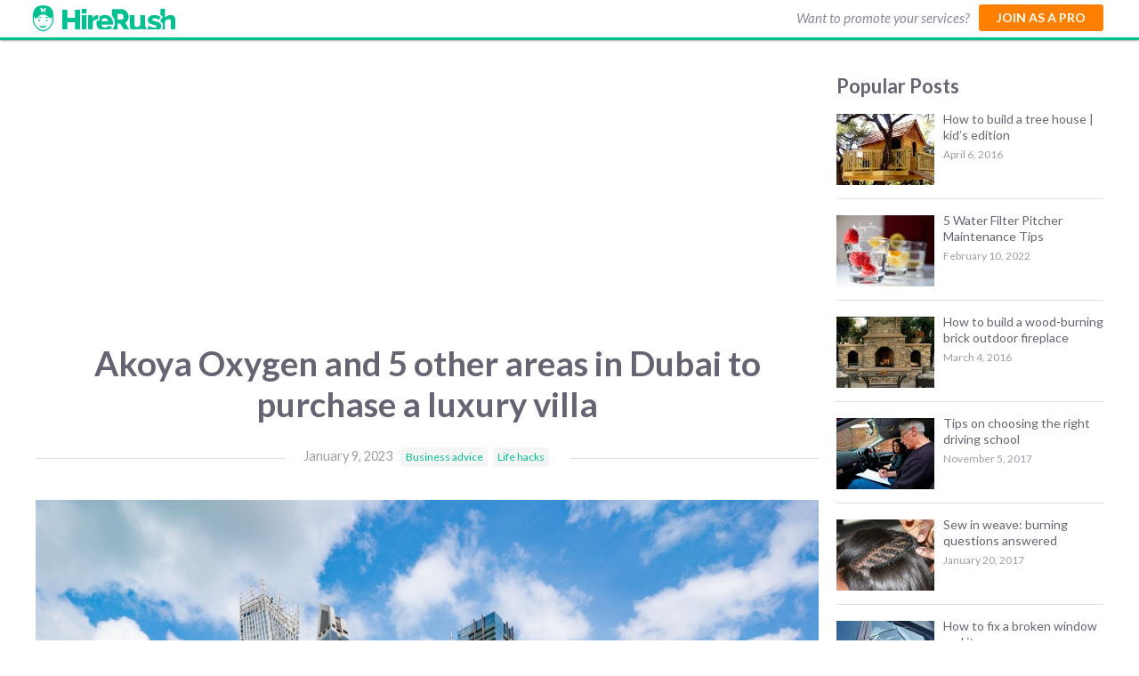

--- FILE ---
content_type: text/html; charset=UTF-8
request_url: https://www.hirerush.com/blog/how-to-purchase-a-luxury-villa/
body_size: 14822
content:
<!DOCTYPE html>
<!--[if IE 7]>
<html class="ie ie7" lang="en-US" prefix="og: http://ogp.me/ns#">
<![endif]-->
<!--[if IE 8]>
<html class="ie ie8" lang="en-US" prefix="og: http://ogp.me/ns#">
<![endif]-->
<!--[if !(IE 7) | !(IE 8)  ]><!-->
<html lang="en-US" prefix="og: http://ogp.me/ns#">
<!--<![endif]-->
<head>
  <meta charset="" /> 
  <meta name="viewport" content="width=device-width" />  
	<link rel="pingback" href="https://www.hirerush.com/blog/xmlrpc.php">  
<title>Akoya Oxygen and 5 other areas in Dubai to purchase a luxury villa | HireRush Blog</title>
<style type='text/css'>		#wrapper #wrapper-header .title-box { width: 50%;}		#wrapper #wrapper-header .menu-box { width: 50%;}</style>
<!-- This site is optimized with the Yoast SEO plugin v3.0.7 - https://yoast.com/wordpress/plugins/seo/ -->
<meta name="description" content="Akoya Oxygen and 5 other areas in Dubai to purchase a luxury villa. Growth of the Dubai property market. The relevance of buying villas in Dubai."/>
<meta name="robots" content="noodp"/>
<link rel="canonical" href="https://www.hirerush.com/blog/how-to-purchase-a-luxury-villa/" />
<link rel="publisher" href="https://plus.google.com/112206032990280368104"/>
<meta property="og:locale" content="en_US" />
<meta property="og:type" content="article" />
<meta property="og:title" content="Akoya Oxygen and 5 other areas in Dubai to purchase a luxury villa | HireRush Blog" />
<meta property="og:description" content="Akoya Oxygen and 5 other areas in Dubai to purchase a luxury villa. Growth of the Dubai property market. The relevance of buying villas in Dubai." />
<meta property="og:url" content="https://www.hirerush.com/blog/how-to-purchase-a-luxury-villa/" />
<meta property="og:site_name" content="HireRush Blog" />
<meta property="article:publisher" content="https://www.facebook.com/hirerush" />
<meta property="article:tag" content="Real Estate" />
<meta property="article:section" content="Business advice" />
<meta property="article:published_time" content="2023-01-09T07:50:46+00:00" />
<meta property="og:image" content="https://www.hirerush.com/blog/wp-content/uploads/2023/01/skyline-gb0baf1486_1920.jpg" />
<meta name="twitter:card" content="summary"/>
<meta name="twitter:description" content="Akoya Oxygen and 5 other areas in Dubai to purchase a luxury villa. Growth of the Dubai property market. The relevance of buying villas in Dubai."/>
<meta name="twitter:title" content="Akoya Oxygen and 5 other areas in Dubai to purchase a luxury villa | HireRush Blog"/>
<meta name="twitter:site" content="@HireRush"/>
<meta name="twitter:image" content="https://www.hirerush.com/blog/wp-content/uploads/2023/01/skyline-gb0baf1486_1920.jpg"/>
<meta name="twitter:creator" content="@HireRush"/>
<!-- / Yoast SEO plugin. -->

		<script type="text/javascript">
			window._wpemojiSettings = {"baseUrl":"https:\/\/s.w.org\/images\/core\/emoji\/72x72\/","ext":".png","source":{"concatemoji":"https:\/\/www.hirerush.com\/blog\/wp-includes\/js\/wp-emoji-release.min.js?ver=4.4.30"}};
			!function(e,n,t){var a;function i(e){var t=n.createElement("canvas"),a=t.getContext&&t.getContext("2d"),i=String.fromCharCode;return!(!a||!a.fillText)&&(a.textBaseline="top",a.font="600 32px Arial","flag"===e?(a.fillText(i(55356,56806,55356,56826),0,0),3e3<t.toDataURL().length):"diversity"===e?(a.fillText(i(55356,57221),0,0),t=a.getImageData(16,16,1,1).data,a.fillText(i(55356,57221,55356,57343),0,0),(t=a.getImageData(16,16,1,1).data)[0],t[1],t[2],t[3],!0):("simple"===e?a.fillText(i(55357,56835),0,0):a.fillText(i(55356,57135),0,0),0!==a.getImageData(16,16,1,1).data[0]))}function o(e){var t=n.createElement("script");t.src=e,t.type="text/javascript",n.getElementsByTagName("head")[0].appendChild(t)}t.supports={simple:i("simple"),flag:i("flag"),unicode8:i("unicode8"),diversity:i("diversity")},t.DOMReady=!1,t.readyCallback=function(){t.DOMReady=!0},t.supports.simple&&t.supports.flag&&t.supports.unicode8&&t.supports.diversity||(a=function(){t.readyCallback()},n.addEventListener?(n.addEventListener("DOMContentLoaded",a,!1),e.addEventListener("load",a,!1)):(e.attachEvent("onload",a),n.attachEvent("onreadystatechange",function(){"complete"===n.readyState&&t.readyCallback()})),(a=t.source||{}).concatemoji?o(a.concatemoji):a.wpemoji&&a.twemoji&&(o(a.twemoji),o(a.wpemoji)))}(window,document,window._wpemojiSettings);
		</script>
		<style type="text/css">
img.wp-smiley,
img.emoji {
	display: inline !important;
	border: none !important;
	box-shadow: none !important;
	height: 1em !important;
	width: 1em !important;
	margin: 0 .07em !important;
	vertical-align: -0.1em !important;
	background: none !important;
	padding: 0 !important;
}
</style>
<link rel='stylesheet' id='gglcptch-css'  href='https://www.hirerush.com/blog/wp-content/plugins/google-captcha/css/gglcptch.css?ver=1.23' type='text/css' media='all' />
<link rel='stylesheet' id='restimpo-style-css'  href='https://www.hirerush.com/blog/wp-content/themes/hirerush/style.css?ver=4.4.30' type='text/css' media='all' />
<!--[if lte IE 8]>
<link rel='stylesheet' id='restimpo-style-ie-css'  href='https://www.hirerush.com/blog/wp-content/themes/restimpo/css/style-ie.css?ver=4.4.30' type='text/css' media='all' />
<![endif]-->
<link rel='stylesheet' id='wordpress-popular-posts-css'  href='https://www.hirerush.com/blog/wp-content/plugins/wordpress-popular-posts/style/wpp.css?ver=3.3.2' type='text/css' media='all' />
<!-- This site uses the Google Analytics by Yoast plugin v5.4.6 - Universal enabled - https://yoast.com/wordpress/plugins/google-analytics/ -->
<script type="text/javascript">
	(function(i,s,o,g,r,a,m){i['GoogleAnalyticsObject']=r;i[r]=i[r]||function(){
		(i[r].q=i[r].q||[]).push(arguments)},i[r].l=1*new Date();a=s.createElement(o),
		m=s.getElementsByTagName(o)[0];a.async=1;a.src=g;m.parentNode.insertBefore(a,m)
	})(window,document,'script','//www.google-analytics.com/analytics.js','__gaTracker');

	__gaTracker('create', 'UA-63470841-2', 'auto');
	__gaTracker('set', 'forceSSL', true);
	__gaTracker('set', 'anonymizeIp', true);
	__gaTracker('require', 'displayfeatures');
	__gaTracker('send','pageview');

</script>
<!-- / Google Analytics by Yoast -->
<script type='text/javascript' src='https://www.hirerush.com/blog/wp-includes/js/jquery/jquery.js?ver=1.11.3'></script>
<script type='text/javascript' src='https://www.hirerush.com/blog/wp-includes/js/jquery/jquery-migrate.min.js?ver=1.2.1'></script>
<!--[if lt IE 9]>
<script type='text/javascript' src='https://www.hirerush.com/blog/wp-content/themes/restimpo/js/html5.js?ver=3.7'></script>
<![endif]-->
<link rel='https://api.w.org/' href='https://www.hirerush.com/blog/wp-json/' />
<meta name="generator" content="WordPress 4.4.30" />
<link rel="alternate" type="application/json+oembed" href="https://www.hirerush.com/blog/wp-json/oembed/1.0/embed?url=https%3A%2F%2Fwww.hirerush.com%2Fblog%2Fhow-to-purchase-a-luxury-villa%2F" />
<link rel="alternate" type="text/xml+oembed" href="https://www.hirerush.com/blog/wp-json/oembed/1.0/embed?url=https%3A%2F%2Fwww.hirerush.com%2Fblog%2Fhow-to-purchase-a-luxury-villa%2F&#038;format=xml" />
<script type="application/ld+json">
{
    "@context": "http://schema.org",
    "@type": "Article",
    "mainEntityOfPage": {
        "@type": "WebPage",
        "@id": "https://www.hirerush.com/blog/how-to-purchase-a-luxury-villa/"
    },
    "headline": "Akoya Oxygen and 5 other areas in Dubai to purchase a luxury villa",
    "image": {
        "@type": "ImageObject",
        "url": "https://www.hirerush.com/blog/wp-content/uploads/2023/01/skyline-gb0baf1486_1920.jpg",
        "width": "auto",
        "height": "auto"
    },
    "datePublished": "2023-01-09T07:50:46+0000",
    "dateModified": "2023-01-09T07:50:46+0000",
    "author": {
        "@type": "Person",
        "name": "admin"
    },
    "publisher": {
        "@type": "Organization",
        "name": "HireRush Blog",
        "logo": {
            "@type": "ImageObject",
            "url": "http://blog.hirerush.com/wp-content/themes/hirerush/images/blog-hirerush-logo.png",
            "width": "auto",
            "height": "auto"
        }
    },
    "description": "Now the most desirable properties for buyers in Dubai and other emirates are villas and townhouses. Demand was"
}
</script>
<script type="text/javascript">
	window._wp_rp_static_base_url = 'https://wprp.zemanta.com/static/';
	window._wp_rp_wp_ajax_url = "https://www.hirerush.com/blog/wp-admin/admin-ajax.php";
	window._wp_rp_plugin_version = '3.6';
	window._wp_rp_post_id = '16626';
	window._wp_rp_num_rel_posts = '3';
	window._wp_rp_thumbnails = true;
	window._wp_rp_post_title = 'Akoya+Oxygen+and+5+other+areas+in+Dubai+to+purchase+a+luxury+villa';
	window._wp_rp_post_tags = ['real+estate', 'life+hacks', 'business+advice', 'arab', 'world', 'dubai', 'gulf', 'hous', 'emir', 'townhous', 'visa', 'market', 'unit', 'persian', 'villa', 'properti', 'luxuri', 'estat'];
	window._wp_rp_promoted_content = true;
</script>
<script type="text/javascript" src="https://wprp.zemanta.com/static/js/loader.js?version=3.6" async></script>
<link rel="stylesheet" href="https://www.hirerush.com/blog/wp-content/plugins/wordpress-23-related-posts-plugin/static/themes/vertical-m.css?version=3.6" />
		<link rel="stylesheet" href="https://www.hirerush.com/blog/wp-content/plugins/wp-social-likes/css/social-likes_flat.css">
						<link rel="stylesheet" href="https://www.hirerush.com/blog/wp-content/plugins/wp-social-likes/css/linkedin.css">
				<link rel="stylesheet" href="https://www.hirerush.com/blog/wp-content/plugins/wp-social-likes/css/linkedin_flat.css">
						<script src="https://www.hirerush.com/blog/wp-content/plugins/wp-social-likes/js/social-likes.min.js"></script>
						<script src="https://www.hirerush.com/blog/wp-content/plugins/wp-social-likes/js/custom-buttons.js"></script>
				<!--[if IE]>
<style type="text/css" media="screen">
.header-content-wrapper, input[type="submit"], input[type="reset"], .custom-button, .header-image .header-image-text .header-image-link {
        behavior: url("https://www.hirerush.com/blog/wp-content/themes/restimpo/css/pie/PIE.php");
        zoom: 1;
}
</style>
<![endif]-->
				<!-- WordPress Popular Posts v3.3.2 -->
				<script type="text/javascript">//<![CDATA[

					var sampling_active = 0;
					var sampling_rate   = 100;
					var do_request = false;

					if ( !sampling_active ) {
						do_request = true;
					} else {
						var num = Math.floor(Math.random() * sampling_rate) + 1;
						do_request = ( 1 === num );
					}

					if ( do_request ) {

						// Create XMLHttpRequest object and set variables
						var xhr = ( window.XMLHttpRequest )
						  ? new XMLHttpRequest()
						  : new ActiveXObject( "Microsoft.XMLHTTP" ),
						url = 'https://www.hirerush.com/blog/wp-admin/admin-ajax.php',
						params = 'action=update_views_ajax&token=40634b711f&wpp_id=16626';
						// Set request method and target URL
						xhr.open( "POST", url, true );
						// Set request header
						xhr.setRequestHeader( "Content-type", "application/x-www-form-urlencoded" );
						// Hook into onreadystatechange
						xhr.onreadystatechange = function() {
							if ( 4 === xhr.readyState && 200 === xhr.status ) {
								if ( window.console && window.console.log ) {
									window.console.log( xhr.responseText );
								}
							}
						};
						// Send request
						xhr.send( params );

					}

				//]]></script>
				<!-- End WordPress Popular Posts v3.3.2 -->
				  

<link rel="apple-touch-icon" sizes="57x57" href="https://www.hirerush.com/blog/wp-content/themes/hirerush/images/favicon/apple-touch-icon-57x57.png"/>
<link rel="apple-touch-icon" sizes="60x60" href="https://www.hirerush.com/blog/wp-content/themes/hirerush/images/favicon/apple-touch-icon-60x60.png"/>
<link rel="apple-touch-icon" sizes="72x72" href="https://www.hirerush.com/blog/wp-content/themes/hirerush/images/favicon/apple-touch-icon-72x72.png"/>
<link rel="apple-touch-icon" sizes="76x76" href="https://www.hirerush.com/blog/wp-content/themes/hirerush/images/favicon/apple-touch-icon-76x76.png"/>
<link rel="apple-touch-icon" sizes="114x114" href="https://www.hirerush.com/blog/wp-content/themes/hirerush/images/favicon/apple-touch-icon-114x114.png"/>
<link rel="apple-touch-icon" sizes="120x120" href="https://www.hirerush.com/blog/wp-content/themes/hirerush/images/favicon/apple-touch-icon-120x120.png"/>
<link rel="apple-touch-icon" sizes="144x144" href="https://www.hirerush.com/blog/wp-content/themes/hirerush/images/favicon/apple-touch-icon-144x144.png"/>
<link rel="apple-touch-icon" sizes="152x152" href="https://www.hirerush.com/blog/wp-content/themes/hirerush/images/favicon/apple-touch-icon-152x152.png"/>
<link rel="apple-touch-icon" sizes="180x180" href="https://www.hirerush.com/blog/wp-content/themes/hirerush/images/favicon/apple-touch-icon-180x180.png"/>
<link rel="icon" type="image/png" href="https://www.hirerush.com/blog/wp-content/themes/hirerush/images/favicon/favicon-32x32.png" sizes="32x32"/>
<link rel="icon" type="image/png" href="https://www.hirerush.com/blog/wp-content/themes/hirerush/images/favicon/favicon-194x194.png" sizes="194x194"/>
<link rel="icon" type="image/png" href="https://www.hirerush.com/blog/wp-content/themes/hirerush/images/favicon/favicon-96x96.png" sizes="96x96"/>
<link rel="icon" type="image/png" href="https://www.hirerush.com/blog/wp-content/themes/hirerush/images/favicon/android-chrome-192x192.png" sizes="192x192"/>
<link rel="icon" type="image/png" href="https://www.hirerush.com/blog/wp-content/themes/hirerush/images/favicon/favicon-16x16.png" sizes="16x16"/>
<link rel="manifest" href="https://www.hirerush.com/blog/wp-content/themes/hirerush/images/favicon/manifest.json"/>
<meta name="msapplication-TileColor" content="#27ae60"/>
<meta name="msapplication-TileImage" content="https://www.hirerush.com/blog/wp-content/themes/hirerush/images/favicon/mstile-144x144.png"/>
<meta name="theme-color" content="#ffffff"/>
<script async src="//pagead2.googlesyndication.com/pagead/js/adsbygoogle.js"></script>
<script>
  (adsbygoogle = window.adsbygoogle || []).push({
    google_ad_client: "ca-pub-2867849321178930",
    enable_page_level_ads: true
  });
</script>

</head>
 
<body class="single single-post postid-16626 single-format-standard" id="wrapper"> 
<header id="wrapper-header">
  
  <div class="header-content-wrapper">
    <div class="header-content">
      <div class="title-box">
    <p class="site-title"><a href="https://www.hirerush.com/" target="_blank"><span class="icon-full-logo"></span></a></p>
      </div>
      <div class="menu-box">
	  </div>
<div class="post-ad-button"><div id="text-3" class="widget widget_text">			<div class="textwidget"><span class="start-info">Want to promote your services?</span><a href="https://pro.hirerush.com/gs" target="_blank" class="post-ad-link">Join as a Pro</a></div>
		</div></div>
    </div>
  </div>
</header> <!-- end of wrapper-header -->
<div class="resp-menu"><div id="categories-3" class="widget widget_categories"><h3 class="widget-title">Categories</h3>		<ul>
	<li class="cat-item cat-item-784"><a href="https://www.hirerush.com/blog/category/automotive/" >Automotive<span class="count">20</span></a>
</li>
	<li class="cat-item cat-item-50"><a href="https://www.hirerush.com/blog/category/fashion/" >Beauty &amp; Fashion<span class="count">65</span></a>
</li>
	<li class="cat-item cat-item-60"><a href="https://www.hirerush.com/blog/category/business-advice/" >Business advice<span class="count">126</span></a>
</li>
	<li class="cat-item cat-item-265"><a href="https://www.hirerush.com/blog/category/cleaning/" >Cleaning<span class="count">76</span></a>
</li>
	<li class="cat-item cat-item-303"><a href="https://www.hirerush.com/blog/category/cooking/" >Cooking<span class="count">32</span></a>
</li>
	<li class="cat-item cat-item-61"><a href="https://www.hirerush.com/blog/category/diy/" >DIY<span class="count">96</span></a>
</li>
	<li class="cat-item cat-item-617"><a href="https://www.hirerush.com/blog/category/education/" >Education<span class="count">42</span></a>
</li>
	<li class="cat-item cat-item-269"><a href="https://www.hirerush.com/blog/category/event-party/" >Event &amp; Party<span class="count">56</span></a>
</li>
	<li class="cat-item cat-item-268"><a href="https://www.hirerush.com/blog/category/for-moms/" >For Moms<span class="count">55</span></a>
</li>
	<li class="cat-item cat-item-264"><a href="https://www.hirerush.com/blog/category/gardening/" >Garden &amp; Backyard<span class="count">65</span></a>
</li>
	<li class="cat-item cat-item-645"><a href="https://www.hirerush.com/blog/category/healthcare/" >Healthcare<span class="count">26</span></a>
</li>
	<li class="cat-item cat-item-12"><a href="https://www.hirerush.com/blog/category/home/" >Home Improvement<span class="count">197</span></a>
</li>
	<li class="cat-item cat-item-267"><a href="https://www.hirerush.com/blog/category/home-organization/" >Home Organization<span class="count">86</span></a>
</li>
	<li class="cat-item cat-item-11"><a href="https://www.hirerush.com/blog/category/how-to/" >How To<span class="count">221</span></a>
</li>
	<li class="cat-item cat-item-400"><a href="https://www.hirerush.com/blog/category/life-hack/" >Life hacks<span class="count">137</span></a>
</li>
	<li class="cat-item cat-item-1224"><a href="https://www.hirerush.com/blog/category/moving/" >Moving<span class="count">15</span></a>
</li>
	<li class="cat-item cat-item-1"><a href="https://www.hirerush.com/blog/category/uncategorized/" >Other questions<span class="count">131</span></a>
</li>
	<li class="cat-item cat-item-1489"><a href="https://www.hirerush.com/blog/category/party-entertainment/" >Party Entertainment<span class="count">1</span></a>
</li>
	<li class="cat-item cat-item-270"><a href="https://www.hirerush.com/blog/category/pets/" >Pets<span class="count">43</span></a>
</li>
	<li class="cat-item cat-item-1230"><a href="https://www.hirerush.com/blog/category/photographers/" >Photographers<span class="count">2</span></a>
</li>
	<li class="cat-item cat-item-1242"><a href="https://www.hirerush.com/blog/category/sport/" >Sport<span class="count">3</span></a>
</li>
		</ul>
</div></div>
<div id="wrapper-content">
  <div class="container">
  <div id="main-content">
  <div class="google-top"><div id="text-9" class="widget widget_text">			<div class="textwidget"><script async src="//pagead2.googlesyndication.com/pagead/js/adsbygoogle.js"></script>
<!-- Blog-up-ads -->
<ins class="adsbygoogle"
     style="display:block"
     data-ad-client="ca-pub-2867849321178930"
     data-ad-slot="5048655408"
     data-ad-format="auto"></ins>
<script>
(adsbygoogle = window.adsbygoogle || []).push({});
</script></div>
		</div></div>
    <h1 class="title single-title entry-title">Akoya Oxygen and 5 other areas in Dubai to purchase a luxury villa</h1>
        <p class="post-info"><span class="post-info-inner"><span class="post-info-date post_date date updated">January 9, 2023</span><span class="post-info-category"><a href="https://www.hirerush.com/blog/category/business-advice/" rel="category tag">Business advice</a> <a href="https://www.hirerush.com/blog/category/life-hack/" rel="category tag">Life hacks</a></span></span></p>
      <article id="content">
      <div class="post-thumbnail">		      <img width="980" height="654" src="https://www.hirerush.com/blog/wp-content/uploads/2023/01/skyline-gb0baf1486_1920-980x654.jpg" class="attachment-post-thumbnail size-post-thumbnail wp-post-image" alt="skyline-gb0baf1486_1920" srcset="https://www.hirerush.com/blog/wp-content/uploads/2023/01/skyline-gb0baf1486_1920-300x200.jpg 300w, https://www.hirerush.com/blog/wp-content/uploads/2023/01/skyline-gb0baf1486_1920-1024x683.jpg 1024w, https://www.hirerush.com/blog/wp-content/uploads/2023/01/skyline-gb0baf1486_1920-980x654.jpg 980w" sizes="(max-width: 980px) 100vw, 980px" />    </div> 
	  <div class="social-line">
		<p class="action-line">Looking for pros in your area? <a href="https://www.hirerush.com/all-categories" target="_blank">Submit a Service Request</a></p>
		<!-- <div class="social-likes social-likes_notext" data-title="Akoya Oxygen and 5 other areas in Dubai to purchase a luxury villa" data-url="https://www.hirerush.com/blog/how-to-purchase-a-luxury-villa/" data-counters="yes"><div class="twitter" data-via="HireRush" title="Share link on Twitter"></div><div class="facebook" title="Share link on Facebook"></div><div class="plusone" title="Share link on Google+"></div><div class="linkedin" title="Share link on LinkedIn"></div><div class="pinterest" title="Share image on Pinterest"></div></div><form style="display: none;" class="sociallikes-livejournal-form"></form> -->
		</div>
      <div class="entry-content">
<p><span style="font-weight: 400;">Now the most desirable properties for buyers in Dubai and other emirates are villas and townhouses. Demand was formed at the beginning of the pandemic. In April 2020, prices for country houses around the world began to rise &#8211; people went into self-isolation and wanted to spend time in comfortable conditions, in their own or rented estate. The most sought-after villas, townhouses and apartments are in residential complexes along the coast of the Persian Gulf, like </span><a href="https://www.axcapital.ae/buy/dubai/properties-for-sale-akoya-oxygen" onclick="__gaTracker('send', 'event', 'outbound-article', 'https://www.axcapital.ae/buy/dubai/properties-for-sale-akoya-oxygen', 'investment properties in Akoya Oxygen');"><span style="font-weight: 400;">investment properties in Akoya Oxygen</span></a><span style="font-weight: 400;">, Downtown and Bluewaters Island.</span></p>
<p>&nbsp;</p>
<h3><b>Growth of the Dubai property market</b></h3>
<p><span style="font-weight: 400;">Why does the Dubai property market continue to grow, as evidenced by comprehensive expert reports for the 3rd quarter of 2022? Every month in the quarter showed amazing results of activity, which almost reached record levels.</span></p>
<p><span style="font-weight: 400;">Many experts identify three main factors that contribute to the steady growth of the real estate market. </span></p>
<ol>
<li style="font-weight: 400;"><span style="font-weight: 400;">First, these are government initiatives aimed at attracting investors and visa reforms. </span></li>
<li style="font-weight: 400;"><span style="font-weight: 400;">Secondly, this is the economic growth not only of Dubai, but also of the United Arab Emirates as a whole. </span></li>
<li style="font-weight: 400;"><span style="font-weight: 400;">Thirdly, this is an improvement in market sentiment: buyers understand what they are paying money for and are confident in receiving a stable income from real estate.</span></li>
</ol>
<p><span style="font-weight: 400;">In addition, it is worth considering the variety of offers from developers. Today, real estate in Dubai is sold out so quickly that developers after the completion of construction immediately announce the emergence of new projects. And, according to the assurances of most developers, they will be able to fully satisfy the demand of buyers.</span></p>
<p>&nbsp;</p>
<h3><b>Dubai is getting more luxury real estate</b></h3>
<p><span style="font-weight: 400;">The segment of luxury real estate in Dubai is replenished with more and more new offers. Experts note that to date, more than 100 houses are being sold in Dubai, the cost of which exceeds AED 100 million. And according to many experts in the field of real estate, right now the luxury housing segment is at the peak of its development.</span></p>
<p><span style="font-weight: 400;">Today&#8217;s figures suggest that 2022 will be a record year for luxury property sales. In particular, this becomes possible due to the recent sale of a mansion in Palm Beach, the cost of which amounted to AED 280 million. There were also dozens of other transactions where property owners received over AED 100 million for the sale of their property.</span></p>
<p><span style="font-weight: 400;">It is worth noting that the rapid growth in demand for luxury homes became noticeable in the summer of 2021. This was facilitated by the world exhibition Expo 2020 and various changes regarding the visa regime. The government has developed exclusive measures to attract wealthy investors who have been able to see economic and business stability in the emirate.</span></p>
<p><span style="font-weight: 400;">And it was these wealthy investors who began to pay attention to luxury real estate, which is located in the most popular areas of the city. </span></p>
<p>&nbsp;</p>
<p><img class="aligncenter size-large wp-image-16628" src="https://www.hirerush.com/blog/wp-content/uploads/2023/01/dubai-g5ec0238d3_1920-1024x683.jpg" alt="dubai-g5ec0238d3_1920" width="690" height="460" srcset="https://www.hirerush.com/blog/wp-content/uploads/2023/01/dubai-g5ec0238d3_1920-300x200.jpg 300w, https://www.hirerush.com/blog/wp-content/uploads/2023/01/dubai-g5ec0238d3_1920-1024x683.jpg 1024w, https://www.hirerush.com/blog/wp-content/uploads/2023/01/dubai-g5ec0238d3_1920-980x653.jpg 980w" sizes="(max-width: 690px) 100vw, 690px" /></p>
<p>&nbsp;</p>
<h3><b>The relevance of investing in villas for sale in Dubai</b></h3>
<p><span style="font-weight: 400;">Many investors are considering buying property in Dubai to generate income and then live in the purchased property. And in this regard, villas are very profitable properties. Many experts believe that the gradual increase in prices for villas has become a fundamental factor for a steady increase in prices for all real estate.</span></p>
<p><span style="font-weight: 400;">As monitoring shows, the average cost of villas increased by 2.1%. At the same time, all areas of Dubai saw an increase in annual capital value, with the only exception being Jumeirah Village. According to current information, the largest annual price increase was recorded on the island of Palm Jumeirah, where the most expensive and premium real estate is located. Here prices, on average, increased by 21.2%.</span></p>
<p><span style="font-weight: 400;">The highest growth, in addition to Palm Jumeirah, was noted in areas such as Jumeirah Beach Residence, Burj Khalifa, The Views, The Greens and Akoya Oxygen. The growth was 16.3%, 13.7%, 11.2%, 10.3%, and 9.8% respectively. At the same time, experts note that in some areas the growth was very insignificant: these, for example, include Green Community West and Mudon, where the growth was 0.7% and 0.5%, respectively.</span></p>
<p>&nbsp;</p>
<h3><b>Real estate agency in Dubai</b></h3>
<p><span style="font-weight: 400;">Do you want to buy property in Dubai for relocation, permanent residence or stable income? A team of professionals from the </span><a href="https://www.axcapital.ae/" onclick="__gaTracker('send', 'event', 'outbound-article', 'https://www.axcapital.ae/', 'Ax Capital');"><span style="font-weight: 400;">Ax Capital</span></a><span style="font-weight: 400;"> agency will help you not only find a suitable property, but also ensure the legal transparency of the transaction. Contact the agency and their experts will help you make the right choice.</span></p>
<p>&nbsp;</p>
<p><img class="aligncenter size-large wp-image-16629" src="https://www.hirerush.com/blog/wp-content/uploads/2023/01/dubai-3-gbddf1279d_1920-1024x467.jpg" alt="dubai-3-gbddf1279d_1920" width="690" height="315" srcset="https://www.hirerush.com/blog/wp-content/uploads/2023/01/dubai-3-gbddf1279d_1920-300x137.jpg 300w, https://www.hirerush.com/blog/wp-content/uploads/2023/01/dubai-3-gbddf1279d_1920-1024x467.jpg 1024w, https://www.hirerush.com/blog/wp-content/uploads/2023/01/dubai-3-gbddf1279d_1920-980x447.jpg 980w" sizes="(max-width: 690px) 100vw, 690px" /></p>
      </div>
<div class="google-bottom"><div id="text-8" class="widget widget_text">			<div class="textwidget"><script async src="//pagead2.googlesyndication.com/pagead/js/adsbygoogle.js"></script>
<ins class="adsbygoogle"
     style="display:block"
     data-ad-format="autorelaxed"
     data-ad-client="ca-pub-2867849321178930"
     data-ad-slot="4560935770"></ins>
<script>
     (adsbygoogle = window.adsbygoogle || []).push({});
</script></div>
		</div></div>
<div class="social-line-after"><div class="social-likes social-likes_notext" data-title="Akoya Oxygen and 5 other areas in Dubai to purchase a luxury villa" data-url="https://www.hirerush.com/blog/how-to-purchase-a-luxury-villa/" data-counters="yes"><div class="twitter" data-via="HireRush" title="Share link on Twitter"></div><div class="facebook" title="Share link on Facebook"></div><div class="plusone" title="Share link on Google+"></div><div class="linkedin" title="Share link on LinkedIn"></div><div class="pinterest" title="Share image on Pinterest"></div></div><form style="display: none;" class="sociallikes-livejournal-form"></form></div>
<div class="banner-bottom"><div id="text-6" class="widget widget_text">			<div class="textwidget"><p class="thin-title">Want to get more clients and boost your profit?</p>
<p class="strong-title">Let your business grow!</p>
<a class="orange-button promote-button" target="_blank" href="https://pro.hirerush.com/gs">Promote your services</a></div>
		</div></div>
<div class="post-navigation-wrapper">
<div id="restimpo-post-nav" class="navigation" role="navigation">
<div class="nav-wrapper">
    <div class="nav-previous">
    <a class="previous" href="https://www.hirerush.com/blog/clean-coffee-maker/"><span class="icon-moveleft"></span> Previous post</a>
    <div class="post-nav-info">
      <a class="post-info-link" href="https://www.hirerush.com/blog/clean-coffee-maker/"><img width="70" height="70" src="https://www.hirerush.com/blog/wp-content/uploads/2016/08/coffee-984328_1920-200x200.jpg" class="attachment-80x70 size-80x70 wp-post-image" alt="coffee-984328_1920" /></a>
      <h4><a href="https://www.hirerush.com/blog/clean-coffee-maker/">How to Clean a Coffee Maker</a></h4>
    </div>
  </div>
    <div class="nav-next">
    <a class="next" href="https://www.hirerush.com/blog/how-to-paint-a-wall-like-a-pro/">Next post <span class="icon-moveright"></span></a>
    <div class="post-nav-info">
      <h4><a href="https://www.hirerush.com/blog/how-to-paint-a-wall-like-a-pro/">How To Paint A Wall Like A Pro</a></h4>
      <a class="post-info-link" href="https://www.hirerush.com/blog/how-to-paint-a-wall-like-a-pro/"><img width="70" height="70" src="https://www.hirerush.com/blog/wp-content/uploads/2023/01/pexels-ivan-samkov-5799093-200x200.jpg" class="attachment-80x70 size-80x70 wp-post-image" alt="pexels-ivan-samkov-5799093" /></a>
    </div>
  </div>
  </div>
</div>

</div>

<div id="comments" class="comments-area">
	
					<div id="respond" class="comment-respond">
			<h3 id="reply-title" class="comment-reply-title">Leave a Comment <small><a rel="nofollow" id="cancel-comment-reply-link" href="/blog/how-to-purchase-a-luxury-villa/#respond" style="display:none;">Cancel reply</a></small></h3>				<form action="https://www.hirerush.com/blog/wp-comments-post.php" method="post" id="commentform" class="comment-form">
					<p class="comment-notes"><span id="email-notes">Your email address will not be published.</span> Required fields are marked <span class="required">*</span></p><p><label for="comment"></label><textarea id="comment" name="comment" cols="45" rows="8" aria-required="true" placeholder="Comment..."></textarea></p><p class="comment-form-author"><label for="author"></label> <input id="author" name="author" type="text" placeholder="Your name *" value=""  size="30" aria-required='true' /></p>
<p class="comment-form-email"><label for="email"></label> <input id="email" name="email" type="text" placeholder="E-mail *" value="" size="30" aria-required='true' /></p>
<div class="gglcptch gglcptch_v2"><div id="gglcptch_recaptcha_1" class="gglcptch_recaptcha"></div>
			<noscript>
				<div style="width: 302px;">
					<div style="width: 302px; height: 422px; position: relative;">
						<div style="width: 302px; height: 422px; position: absolute;">
							<iframe src="https://www.google.com/recaptcha/api/fallback?k=6LeHXBITAAAAAL2-ZeoXcSz8t9eqNQ3ZpFliAeoo" frameborder="0" scrolling="no" style="width: 302px; height:422px; border-style: none;"></iframe>
						</div>
					</div>
					<div style="border-style: none; bottom: 12px; left: 25px; margin: 0px; padding: 0px; right: 25px; background: #f9f9f9; border: 1px solid #c1c1c1; border-radius: 3px; height: 60px; width: 300px;">
						<textarea id="g-recaptcha-response" name="g-recaptcha-response" class="g-recaptcha-response" style="width: 250px !important; height: 40px !important; border: 1px solid #c1c1c1 !important; margin: 10px 25px !important; padding: 0px !important; resize: none !important;"></textarea>
					</div>
				</div>
			</noscript></div><p class="form-submit"><input name="submit" type="submit" id="submit" class="submit" value="Post Comment" /> <input type='hidden' name='comment_post_ID' value='16626' id='comment_post_ID' />
<input type='hidden' name='comment_parent' id='comment_parent' value='0' />
</p>				</form>
					</div><!-- #respond -->
		<button id="comment-btn"><i class="fa fa-commenting-o"></i>Leave a comment</button>
</div><!-- #comments .comments-area --><div class="single-related-posts">
<div class="wp_rp_wrap  wp_rp_vertical_m" id="wp_rp_first"><div class="wp_rp_content"><h3 class="related_post_title">Related Posts</h3><ul class="related_post wp_rp"><li data-position="0" data-poid="in-16201" data-post-type="none" ><a href="https://www.hirerush.com/blog/real-estate-experts-share-market-predictions-for-2022/" class="wp_rp_thumbnail"><img src="https://www.hirerush.com/blog/wp-content/uploads/2021/11/purchase-g524985f9c_1920-200x150.jpg" alt="Real Estate Experts Share Market Predictions for 2022" width="200" height="150" /></a><a href="https://www.hirerush.com/blog/real-estate-experts-share-market-predictions-for-2022/" class="wp_rp_title">Real Estate Experts Share Market Predictions for 2022</a></li><li data-position="1" data-poid="in-16609" data-post-type="none" ><a href="https://www.hirerush.com/blog/5-neighborhoods-in-sacramento/" class="wp_rp_thumbnail"><img src="https://www.hirerush.com/blog/wp-content/uploads/2022/12/pexels-josh-hild-12027072-200x150.jpg" alt="The Top 5 Neighborhoods For Upcoming  Professionals In Sacramento" width="200" height="150" /></a><a href="https://www.hirerush.com/blog/5-neighborhoods-in-sacramento/" class="wp_rp_title">The Top 5 Neighborhoods For Upcoming  Professionals In Sacramento</a></li><li data-position="2" data-poid="in-16690" data-post-type="none" ><a href="https://www.hirerush.com/blog/the-most-ambitious-real-estate-projects-in-dubai/" class="wp_rp_thumbnail"><img src="https://www.hirerush.com/blog/wp-content/uploads/2023/02/pexels-the-lazy-artist-gallery-3307862-200x150.jpg" alt="The most ambitious real estate projects in Dubai" width="200" height="150" /></a><a href="https://www.hirerush.com/blog/the-most-ambitious-real-estate-projects-in-dubai/" class="wp_rp_title">The most ambitious real estate projects in Dubai</a></li></ul></div></div>
</div>
    </article> <!-- end of content -->
</div>
<aside id="sidebar">

<!-- WordPress Popular Posts Plugin v3.3.2 [W] [monthly] [views] [regular] -->
<div id="wpp-2" class="sidebar-widget popular-posts">
 <p class="sidebar-headline">Popular Posts</p>
<ul class="wpp-list">
<li><a href="https://www.hirerush.com/blog/how-to-build-a-tree-house-kids-edition/" title="How to build a tree house | kid’s edition" target="_self"><img src="https://www.hirerush.com/blog/wp-content/uploads/wordpress-popular-posts/1941-featured-110x80.jpg" width=110 height=80 title="How to build a tree house | kid’s edition" alt="How to build a tree house | kid’s edition" class="wpp-thumbnail wpp_cached_thumb wpp_featured" /></a> <a href="https://www.hirerush.com/blog/how-to-build-a-tree-house-kids-edition/" title="How to build a tree house | kid’s edition" class="wpp-post-title" target="_self">How to build a tree house | kid’s edition</a>  <span class="post-stats"><span class="wpp-date">April 6, 2016</span></span> </li>
<li><a href="https://www.hirerush.com/blog/5-water-filter-pitcher-maintenance-tips/" title="5 Water Filter Pitcher Maintenance Tips" target="_self"><img src="https://www.hirerush.com/blog/wp-content/uploads/wordpress-popular-posts/16327-featured-110x80.jpg" width=110 height=80 title="5 Water Filter Pitcher Maintenance Tips" alt="5 Water Filter Pitcher Maintenance Tips" class="wpp-thumbnail wpp_cached_thumb wpp_featured" /></a> <a href="https://www.hirerush.com/blog/5-water-filter-pitcher-maintenance-tips/" title="5 Water Filter Pitcher Maintenance Tips" class="wpp-post-title" target="_self">5 Water Filter Pitcher Maintenance Tips</a>  <span class="post-stats"><span class="wpp-date">February 10, 2022</span></span> </li>
<li><a href="https://www.hirerush.com/blog/how-to-build-a-wood-burning-brick-outdoor-fireplace/" title="How to build a wood-burning brick outdoor fireplace" target="_self"><img src="https://www.hirerush.com/blog/wp-content/uploads/wordpress-popular-posts/1534-featured-110x80.jpg" width=110 height=80 title="How to build a wood-burning brick outdoor fireplace" alt="How to build a wood-burning brick outdoor fireplace" class="wpp-thumbnail wpp_cached_thumb wpp_featured" /></a> <a href="https://www.hirerush.com/blog/how-to-build-a-wood-burning-brick-outdoor-fireplace/" title="How to build a wood-burning brick outdoor fireplace" class="wpp-post-title" target="_self">How to build a wood-burning brick outdoor fireplace</a>  <span class="post-stats"><span class="wpp-date">March 4, 2016</span></span> </li>
<li><a href="https://www.hirerush.com/blog/how-to-choose-the-right-driving-school/" title="Tips on choosing the right driving school" target="_self"><img src="https://www.hirerush.com/blog/wp-content/uploads/wordpress-popular-posts/7150-featured-110x80.jpg" width=110 height=80 title="Tips on choosing the right driving school" alt="Tips on choosing the right driving school" class="wpp-thumbnail wpp_cached_thumb wpp_featured" /></a> <a href="https://www.hirerush.com/blog/how-to-choose-the-right-driving-school/" title="Tips on choosing the right driving school" class="wpp-post-title" target="_self">Tips on choosing the right driving school</a>  <span class="post-stats"><span class="wpp-date">November 5, 2017</span></span> </li>
<li><a href="https://www.hirerush.com/blog/sew-in-weave-burning-questions-answered/" title="Sew in weave: burning questions answered" target="_self"><img src="https://www.hirerush.com/blog/wp-content/uploads/wordpress-popular-posts/5891-featured-110x80.jpg" width=110 height=80 title="Sew in weave: burning questions answered" alt="Sew in weave: burning questions answered" class="wpp-thumbnail wpp_cached_thumb wpp_featured" /></a> <a href="https://www.hirerush.com/blog/sew-in-weave-burning-questions-answered/" title="Sew in weave: burning questions answered" class="wpp-post-title" target="_self">Sew in weave: burning questions answered</a>  <span class="post-stats"><span class="wpp-date">January 20, 2017</span></span> </li>
<li><a href="https://www.hirerush.com/blog/how-to-fix-a-broken-window-and-its-screen/" title="How to fix a broken window and its screen" target="_self"><img src="https://www.hirerush.com/blog/wp-content/uploads/wordpress-popular-posts/1671-featured-110x80.jpg" width=110 height=80 title="How to fix a broken window and its screen" alt="How to fix a broken window and its screen" class="wpp-thumbnail wpp_cached_thumb wpp_featured" /></a> <a href="https://www.hirerush.com/blog/how-to-fix-a-broken-window-and-its-screen/" title="How to fix a broken window and its screen" class="wpp-post-title" target="_self">How to fix a broken window and its screen</a>  <span class="post-stats"><span class="wpp-date">March 15, 2016</span></span> </li>
<li><a href="https://www.hirerush.com/blog/10-tips-to-learn-a-foreign-language/" title="10 tips to learn a foreign language of your choice" target="_self"><img src="https://www.hirerush.com/blog/wp-content/uploads/wordpress-popular-posts/1607-featured-110x80.jpg" width=110 height=80 title="10 tips to learn a foreign language of your choice" alt="10 tips to learn a foreign language of your choice" class="wpp-thumbnail wpp_cached_thumb wpp_featured" /></a> <a href="https://www.hirerush.com/blog/10-tips-to-learn-a-foreign-language/" title="10 tips to learn a foreign language of your choice" class="wpp-post-title" target="_self">10 tips to learn a foreign language of your choice</a>  <span class="post-stats"><span class="wpp-date">March 8, 2016</span></span> </li>

</ul>
</div>
<!-- End WordPress Popular Posts Plugin v3.3.2 -->
<div id="categories-2" class="sidebar-widget widget_categories"> <p class="sidebar-headline">Categories</p>		<ul>
	<li class="cat-item cat-item-784"><a href="https://www.hirerush.com/blog/category/automotive/" >Automotive<span class="count">20</span></a>
</li>
	<li class="cat-item cat-item-50"><a href="https://www.hirerush.com/blog/category/fashion/" >Beauty &amp; Fashion<span class="count">65</span></a>
</li>
	<li class="cat-item cat-item-60"><a href="https://www.hirerush.com/blog/category/business-advice/" >Business advice<span class="count">126</span></a>
</li>
	<li class="cat-item cat-item-265"><a href="https://www.hirerush.com/blog/category/cleaning/" >Cleaning<span class="count">76</span></a>
</li>
	<li class="cat-item cat-item-303"><a href="https://www.hirerush.com/blog/category/cooking/" >Cooking<span class="count">32</span></a>
</li>
	<li class="cat-item cat-item-61"><a href="https://www.hirerush.com/blog/category/diy/" >DIY<span class="count">96</span></a>
</li>
	<li class="cat-item cat-item-617"><a href="https://www.hirerush.com/blog/category/education/" >Education<span class="count">42</span></a>
</li>
	<li class="cat-item cat-item-269"><a href="https://www.hirerush.com/blog/category/event-party/" >Event &amp; Party<span class="count">56</span></a>
</li>
	<li class="cat-item cat-item-268"><a href="https://www.hirerush.com/blog/category/for-moms/" >For Moms<span class="count">55</span></a>
</li>
	<li class="cat-item cat-item-264"><a href="https://www.hirerush.com/blog/category/gardening/" >Garden &amp; Backyard<span class="count">65</span></a>
</li>
	<li class="cat-item cat-item-645"><a href="https://www.hirerush.com/blog/category/healthcare/" >Healthcare<span class="count">26</span></a>
</li>
	<li class="cat-item cat-item-12"><a href="https://www.hirerush.com/blog/category/home/" >Home Improvement<span class="count">197</span></a>
</li>
	<li class="cat-item cat-item-267"><a href="https://www.hirerush.com/blog/category/home-organization/" >Home Organization<span class="count">86</span></a>
</li>
	<li class="cat-item cat-item-11"><a href="https://www.hirerush.com/blog/category/how-to/" >How To<span class="count">221</span></a>
</li>
	<li class="cat-item cat-item-400"><a href="https://www.hirerush.com/blog/category/life-hack/" >Life hacks<span class="count">137</span></a>
</li>
	<li class="cat-item cat-item-1224"><a href="https://www.hirerush.com/blog/category/moving/" >Moving<span class="count">15</span></a>
</li>
	<li class="cat-item cat-item-1"><a href="https://www.hirerush.com/blog/category/uncategorized/" >Other questions<span class="count">131</span></a>
</li>
	<li class="cat-item cat-item-1489"><a href="https://www.hirerush.com/blog/category/party-entertainment/" >Party Entertainment<span class="count">1</span></a>
</li>
	<li class="cat-item cat-item-270"><a href="https://www.hirerush.com/blog/category/pets/" >Pets<span class="count">43</span></a>
</li>
	<li class="cat-item cat-item-1230"><a href="https://www.hirerush.com/blog/category/photographers/" >Photographers<span class="count">2</span></a>
</li>
	<li class="cat-item cat-item-1242"><a href="https://www.hirerush.com/blog/category/sport/" >Sport<span class="count">3</span></a>
</li>
		</ul>
</div><div id="execphp-3" class="sidebar-widget widget_execphp">			<div class="execphpwidget"></div>
		</div></aside> <!-- end of sidebar -->
  </div>
</div>     <!-- end of wrapper-content -->
<footer id="wrapper-footer">
  <div id="footer">
    <div class="footer-widget-area footer-widget-area-1">
<div id="text-4" class="footer-widget widget_text">			<div class="textwidget"><div class="footer-copyrights-wrapper">
<div class="company-info">
<a class="footer-brand" href="https://www.hirerush.com/" target="_blank"><span class="icon-logo-head-full"></span><span class="icon-label"></span></a>
<p class="copyrights">HireRush — Instant help for home projects<br>© 2016 -
 2018 All Rights Reserved</p>
</div>
<ul class="social-links">
<li><a href="https://www.facebook.com/hirerush" onclick="__gaTracker('send', 'event', 'outbound-widget', 'https://www.facebook.com/hirerush', '');" target="_blank" class="facebook"><i class="fa fa-facebook"></i></a></li>
<li><a href="https://twitter.com/HireRush" onclick="__gaTracker('send', 'event', 'outbound-widget', 'https://twitter.com/HireRush', '');" target="_blank" class="twitter"><i class="fa fa-twitter"></i></a></li>
<li><a href="https://plus.google.com/+HireRush" onclick="__gaTracker('send', 'event', 'outbound-widget', 'https://plus.google.com/+HireRush', '');" target="_blank" class="google"><i class="fa fa-google-plus"></i></a></li>
<li><a href="https://www.youtube.com/c/HireRush" onclick="__gaTracker('send', 'event', 'outbound-widget', 'https://www.youtube.com/c/HireRush', '');" target="_blank" class="youtube"><i class="fa fa-youtube"></i></a></li>
<li><a href="https://www.linkedin.com/company/hirerush-com" onclick="__gaTracker('send', 'event', 'outbound-widget', 'https://www.linkedin.com/company/hirerush-com', '');" target="_blank" class="linkedin"><i class="fa fa-linkedin"></i></a></li>
</ul>
</div></div>
		</div>    </div>   
    <div class="footer-widget-area footer-widget-area-2">
<div id="nav_menu-2" class="footer-widget widget_nav_menu"><div class="menu-footer-menu-container"><ul id="menu-footer-menu" class="menu"><li id="menu-item-74" class="menu-item menu-item-type-custom menu-item-object-custom menu-item-74"><a target="_blank" href="https://www.hirerush.com/privacy-policy">Privacy policy</a></li>
<li id="menu-item-78" class="menu-item menu-item-type-custom menu-item-object-custom menu-item-home menu-item-78"><a href="https://www.hirerush.com/blog/">Blog</a></li>
<li id="menu-item-75" class="menu-item menu-item-type-custom menu-item-object-custom menu-item-75"><a target="_blank" href="https://www.hirerush.com/contact-us">Contact us</a></li>
<li id="menu-item-76" class="post-footer-button menu-item menu-item-type-custom menu-item-object-custom menu-item-76"><a target="_blank" href="https://pro.hirerush.com/gs">Start now</a></li>
</ul></div></div><div id="text-2" class="footer-widget widget_text"><p class="footer-headline">Stay tuned!</p>			<div class="textwidget"><div class="blog-updates-form">
<script type="text/javascript">!function(){window.mc4wp||(window.mc4wp={listeners:[],forms:{on:function(n,w){window.mc4wp.listeners.push({event:n,callback:w})}}})}();</script><!-- MailChimp for WordPress v3.0.10 - https://wordpress.org/plugins/mailchimp-for-wp/ --><form id="mc4wp-form-1" class="mc4wp-form mc4wp-form-13" method="post" data-id="13" data-name="Do you want to get updates?" ><div class="mc4wp-form-fields"><div class="blog-form-input">
    <input type="text" name="FNAME" placeholder="Name" required>
	<input type="email" name="EMAIL" placeholder="Email" required />
</div>
<div class="blog-form-submit">
	<input type="submit" value="Subscribe now" />
</div><div style="display: none;"><input type="text" name="_mc4wp_honeypot" value="" tabindex="-1" autocomplete="off" /></div><input type="hidden" name="_mc4wp_timestamp" value="1769009177" /><input type="hidden" name="_mc4wp_form_id" value="13" /><input type="hidden" name="_mc4wp_form_element_id" value="mc4wp-form-1" /></div><div class="mc4wp-response"></div></form><!-- / MailChimp for WordPress Plugin -->
</div></div>
		</div>    </div>   
    <div class="footer-widget-area footer-widget-area-3">
<div id="text-5" class="footer-widget widget_text">			<div class="textwidget"><div class="fb-content flikebox like-wrapper">
                <div id="fb-root"></div>
                <script>(function(d, s, id) {
                        var js, fjs = d.getElementsByTagName(s)[0];
                        if (d.getElementById(id)) return;
                        js = d.createElement(s); js.id = id;
                        js.src = "//connect.facebook.net/en-US/sdk.js#xfbml=1&appId={{ fb_app_id }}&version=v2.0";
                        fjs.parentNode.insertBefore(js, fjs);
                    }(document, 'script', 'facebook-jssdk'));</script>
                <div class="foot-content">
                    <div class="fb-like-box" data-href="https://www.facebook.com/hirerush" data-height="200" data-width="250" data-colorscheme="light" data-show-faces="true" data-header="false" data-stream="false" data-show-border="false"></div>
                </div>
            </div></div>
		</div>    </div>
  </div>  
<!-- Facebook Pixel Code -->
<script>
!function(f,b,e,v,n,t,s){if(f.fbq)return;n=f.fbq=function(){n.callMethod?
n.callMethod.apply(n,arguments):n.queue.push(arguments)};if(!f._fbq)f._fbq=n;
n.push=n;n.loaded=!0;n.version='2.0';n.queue=[];t=b.createElement(e);t.async=!0;
t.src=v;s=b.getElementsByTagName(e)[0];s.parentNode.insertBefore(t,s)}(window,
document,'script','//connect.facebook.net/en_US/fbevents.js');

fbq('init', '174318186263709');
fbq('track', "PageView");</script>
<noscript><img height="1" width="1" style="display:none"
src="https://www.facebook.com/tr?id=174318186263709&ev=PageView&noscript=1"
/></noscript>
<!-- End Facebook Pixel Code -->
</footer>  <!-- end of wrapper-footer -->
        
    <script type="text/javascript" src="https://ajax.aspnetcdn.com/ajax/jquery.validate/1.9/jquery.validate.min.js"></script>
    <script type="text/javascript">
    jQuery(document).ready(function($) {
    $('#commentform').validate({

    rules: {
      author: {
        required: true,
        minlength: 2
      },

      email: {
        required: true,
        email: true
      },

      comment: {
        required: true,
        minlength: 20
      }
    },

    messages: {
      author: "Please fill the required field",
      email: "Please enter a valid email address.",
      comment: "Please fill the required field"
    },

    errorElement: "div",
    errorPlacement: function(error, element) {
      element.after(error);
    }

    });
    });
    </script>
    <script type='text/javascript' src='https://www.hirerush.com/blog/wp-content/themes/hirerush/js/jquery.waypoints.min.js?ver=1.0'></script>
<script type='text/javascript' src='https://www.hirerush.com/blog/wp-content/themes/hirerush/js/waypoints.scrolfixed.js?ver=1.0'></script>
<script type='text/javascript' src='https://www.hirerush.com/blog/wp-content/themes/hirerush/js/hirerush-custom.js?ver=1.0'></script>
<script type='text/javascript' src='https://www.hirerush.com/blog/wp-includes/js/comment-reply.min.js?ver=4.4.30'></script>
<script type='text/javascript' src='https://www.hirerush.com/blog/wp-content/themes/restimpo/js/placeholders.js?ver=3.0.2'></script>
<script type='text/javascript' src='https://www.hirerush.com/blog/wp-content/themes/restimpo/js/scroll-to-top.js?ver=1.0'></script>
<script type='text/javascript' src='https://www.hirerush.com/blog/wp-content/themes/restimpo/js/selectnav.js?ver=0.1'></script>
<script type='text/javascript' src='https://www.hirerush.com/blog/wp-includes/js/wp-embed.min.js?ver=4.4.30'></script>
<script type='text/javascript'>
/* <![CDATA[ */
var add_link = {"readmore":"","breaks":"0","addlinktosite":"","usetitle":"","cleartext":"","addsitename":"","replaced_text":"","sitename":"HireRush Blog","usesitenameaslink":"","siteurl":"https:\/\/www.hirerush.com\/blog","target":"","frontpage":""};
/* ]]> */
</script>
<script type='text/javascript' src='https://www.hirerush.com/blog/wp-content/plugins/add-link-to-copied-text/assets/add_link.js?ver=4.4.30'></script>
<script type='text/javascript'>
/* <![CDATA[ */
var mc4wp_forms_config = [];
/* ]]> */
</script>
<script type='text/javascript' src='https://www.hirerush.com/blog/wp-content/plugins/mailchimp-for-wp/assets/js/forms-api.min.js?ver=3.0.10'></script>
<script type='text/javascript' data-cfasync="false" async="async" defer="defer" src='https://www.google.com/recaptcha/api.js?ver=4.4.30'></script>
<script type='text/javascript'>
/* <![CDATA[ */
var gglcptch = {"options":{"version":"v2","sitekey":"6LeHXBITAAAAAL2-ZeoXcSz8t9eqNQ3ZpFliAeoo","theme":"light","error":"<strong>Warning:<\/strong>&nbsp;It has been found more than one reCAPTCHA in current form. In this case reCAPTCHA will not work properly. Please remove all unnecessary reCAPTCHA blocks."},"vars":{"ajaxurl":"https:\/\/www.hirerush.com\/blog\/wp-admin\/admin-ajax.php","error_msg":"Error: You have entered an incorrect reCAPTCHA value.","nonce":"258266bdad"}};
/* ]]> */
</script>
<script type='text/javascript' src='https://www.hirerush.com/blog/wp-content/plugins/google-captcha/js/script.js?ver=4.4.30'></script>
<script type="text/javascript">(function() {function addEventListener(element,event,handler) {
	if(element.addEventListener) {
		element.addEventListener(event,handler, false);
	} else if(element.attachEvent){
		element.attachEvent('on'+event,handler);
	}
}})();</script>      
</body>
</html>

--- FILE ---
content_type: text/html; charset=UTF-8
request_url: https://www.hirerush.com/blog/wp-admin/admin-ajax.php
body_size: -128
content:
WPP: OK. Execution time: 0.010416 seconds

--- FILE ---
content_type: text/html; charset=utf-8
request_url: https://www.google.com/recaptcha/api2/anchor?ar=1&k=6LeHXBITAAAAAL2-ZeoXcSz8t9eqNQ3ZpFliAeoo&co=aHR0cHM6Ly93d3cuaGlyZXJ1c2guY29tOjQ0Mw..&hl=en&v=PoyoqOPhxBO7pBk68S4YbpHZ&theme=light&size=normal&anchor-ms=20000&execute-ms=30000&cb=g0djhs3l0nw2
body_size: 49349
content:
<!DOCTYPE HTML><html dir="ltr" lang="en"><head><meta http-equiv="Content-Type" content="text/html; charset=UTF-8">
<meta http-equiv="X-UA-Compatible" content="IE=edge">
<title>reCAPTCHA</title>
<style type="text/css">
/* cyrillic-ext */
@font-face {
  font-family: 'Roboto';
  font-style: normal;
  font-weight: 400;
  font-stretch: 100%;
  src: url(//fonts.gstatic.com/s/roboto/v48/KFO7CnqEu92Fr1ME7kSn66aGLdTylUAMa3GUBHMdazTgWw.woff2) format('woff2');
  unicode-range: U+0460-052F, U+1C80-1C8A, U+20B4, U+2DE0-2DFF, U+A640-A69F, U+FE2E-FE2F;
}
/* cyrillic */
@font-face {
  font-family: 'Roboto';
  font-style: normal;
  font-weight: 400;
  font-stretch: 100%;
  src: url(//fonts.gstatic.com/s/roboto/v48/KFO7CnqEu92Fr1ME7kSn66aGLdTylUAMa3iUBHMdazTgWw.woff2) format('woff2');
  unicode-range: U+0301, U+0400-045F, U+0490-0491, U+04B0-04B1, U+2116;
}
/* greek-ext */
@font-face {
  font-family: 'Roboto';
  font-style: normal;
  font-weight: 400;
  font-stretch: 100%;
  src: url(//fonts.gstatic.com/s/roboto/v48/KFO7CnqEu92Fr1ME7kSn66aGLdTylUAMa3CUBHMdazTgWw.woff2) format('woff2');
  unicode-range: U+1F00-1FFF;
}
/* greek */
@font-face {
  font-family: 'Roboto';
  font-style: normal;
  font-weight: 400;
  font-stretch: 100%;
  src: url(//fonts.gstatic.com/s/roboto/v48/KFO7CnqEu92Fr1ME7kSn66aGLdTylUAMa3-UBHMdazTgWw.woff2) format('woff2');
  unicode-range: U+0370-0377, U+037A-037F, U+0384-038A, U+038C, U+038E-03A1, U+03A3-03FF;
}
/* math */
@font-face {
  font-family: 'Roboto';
  font-style: normal;
  font-weight: 400;
  font-stretch: 100%;
  src: url(//fonts.gstatic.com/s/roboto/v48/KFO7CnqEu92Fr1ME7kSn66aGLdTylUAMawCUBHMdazTgWw.woff2) format('woff2');
  unicode-range: U+0302-0303, U+0305, U+0307-0308, U+0310, U+0312, U+0315, U+031A, U+0326-0327, U+032C, U+032F-0330, U+0332-0333, U+0338, U+033A, U+0346, U+034D, U+0391-03A1, U+03A3-03A9, U+03B1-03C9, U+03D1, U+03D5-03D6, U+03F0-03F1, U+03F4-03F5, U+2016-2017, U+2034-2038, U+203C, U+2040, U+2043, U+2047, U+2050, U+2057, U+205F, U+2070-2071, U+2074-208E, U+2090-209C, U+20D0-20DC, U+20E1, U+20E5-20EF, U+2100-2112, U+2114-2115, U+2117-2121, U+2123-214F, U+2190, U+2192, U+2194-21AE, U+21B0-21E5, U+21F1-21F2, U+21F4-2211, U+2213-2214, U+2216-22FF, U+2308-230B, U+2310, U+2319, U+231C-2321, U+2336-237A, U+237C, U+2395, U+239B-23B7, U+23D0, U+23DC-23E1, U+2474-2475, U+25AF, U+25B3, U+25B7, U+25BD, U+25C1, U+25CA, U+25CC, U+25FB, U+266D-266F, U+27C0-27FF, U+2900-2AFF, U+2B0E-2B11, U+2B30-2B4C, U+2BFE, U+3030, U+FF5B, U+FF5D, U+1D400-1D7FF, U+1EE00-1EEFF;
}
/* symbols */
@font-face {
  font-family: 'Roboto';
  font-style: normal;
  font-weight: 400;
  font-stretch: 100%;
  src: url(//fonts.gstatic.com/s/roboto/v48/KFO7CnqEu92Fr1ME7kSn66aGLdTylUAMaxKUBHMdazTgWw.woff2) format('woff2');
  unicode-range: U+0001-000C, U+000E-001F, U+007F-009F, U+20DD-20E0, U+20E2-20E4, U+2150-218F, U+2190, U+2192, U+2194-2199, U+21AF, U+21E6-21F0, U+21F3, U+2218-2219, U+2299, U+22C4-22C6, U+2300-243F, U+2440-244A, U+2460-24FF, U+25A0-27BF, U+2800-28FF, U+2921-2922, U+2981, U+29BF, U+29EB, U+2B00-2BFF, U+4DC0-4DFF, U+FFF9-FFFB, U+10140-1018E, U+10190-1019C, U+101A0, U+101D0-101FD, U+102E0-102FB, U+10E60-10E7E, U+1D2C0-1D2D3, U+1D2E0-1D37F, U+1F000-1F0FF, U+1F100-1F1AD, U+1F1E6-1F1FF, U+1F30D-1F30F, U+1F315, U+1F31C, U+1F31E, U+1F320-1F32C, U+1F336, U+1F378, U+1F37D, U+1F382, U+1F393-1F39F, U+1F3A7-1F3A8, U+1F3AC-1F3AF, U+1F3C2, U+1F3C4-1F3C6, U+1F3CA-1F3CE, U+1F3D4-1F3E0, U+1F3ED, U+1F3F1-1F3F3, U+1F3F5-1F3F7, U+1F408, U+1F415, U+1F41F, U+1F426, U+1F43F, U+1F441-1F442, U+1F444, U+1F446-1F449, U+1F44C-1F44E, U+1F453, U+1F46A, U+1F47D, U+1F4A3, U+1F4B0, U+1F4B3, U+1F4B9, U+1F4BB, U+1F4BF, U+1F4C8-1F4CB, U+1F4D6, U+1F4DA, U+1F4DF, U+1F4E3-1F4E6, U+1F4EA-1F4ED, U+1F4F7, U+1F4F9-1F4FB, U+1F4FD-1F4FE, U+1F503, U+1F507-1F50B, U+1F50D, U+1F512-1F513, U+1F53E-1F54A, U+1F54F-1F5FA, U+1F610, U+1F650-1F67F, U+1F687, U+1F68D, U+1F691, U+1F694, U+1F698, U+1F6AD, U+1F6B2, U+1F6B9-1F6BA, U+1F6BC, U+1F6C6-1F6CF, U+1F6D3-1F6D7, U+1F6E0-1F6EA, U+1F6F0-1F6F3, U+1F6F7-1F6FC, U+1F700-1F7FF, U+1F800-1F80B, U+1F810-1F847, U+1F850-1F859, U+1F860-1F887, U+1F890-1F8AD, U+1F8B0-1F8BB, U+1F8C0-1F8C1, U+1F900-1F90B, U+1F93B, U+1F946, U+1F984, U+1F996, U+1F9E9, U+1FA00-1FA6F, U+1FA70-1FA7C, U+1FA80-1FA89, U+1FA8F-1FAC6, U+1FACE-1FADC, U+1FADF-1FAE9, U+1FAF0-1FAF8, U+1FB00-1FBFF;
}
/* vietnamese */
@font-face {
  font-family: 'Roboto';
  font-style: normal;
  font-weight: 400;
  font-stretch: 100%;
  src: url(//fonts.gstatic.com/s/roboto/v48/KFO7CnqEu92Fr1ME7kSn66aGLdTylUAMa3OUBHMdazTgWw.woff2) format('woff2');
  unicode-range: U+0102-0103, U+0110-0111, U+0128-0129, U+0168-0169, U+01A0-01A1, U+01AF-01B0, U+0300-0301, U+0303-0304, U+0308-0309, U+0323, U+0329, U+1EA0-1EF9, U+20AB;
}
/* latin-ext */
@font-face {
  font-family: 'Roboto';
  font-style: normal;
  font-weight: 400;
  font-stretch: 100%;
  src: url(//fonts.gstatic.com/s/roboto/v48/KFO7CnqEu92Fr1ME7kSn66aGLdTylUAMa3KUBHMdazTgWw.woff2) format('woff2');
  unicode-range: U+0100-02BA, U+02BD-02C5, U+02C7-02CC, U+02CE-02D7, U+02DD-02FF, U+0304, U+0308, U+0329, U+1D00-1DBF, U+1E00-1E9F, U+1EF2-1EFF, U+2020, U+20A0-20AB, U+20AD-20C0, U+2113, U+2C60-2C7F, U+A720-A7FF;
}
/* latin */
@font-face {
  font-family: 'Roboto';
  font-style: normal;
  font-weight: 400;
  font-stretch: 100%;
  src: url(//fonts.gstatic.com/s/roboto/v48/KFO7CnqEu92Fr1ME7kSn66aGLdTylUAMa3yUBHMdazQ.woff2) format('woff2');
  unicode-range: U+0000-00FF, U+0131, U+0152-0153, U+02BB-02BC, U+02C6, U+02DA, U+02DC, U+0304, U+0308, U+0329, U+2000-206F, U+20AC, U+2122, U+2191, U+2193, U+2212, U+2215, U+FEFF, U+FFFD;
}
/* cyrillic-ext */
@font-face {
  font-family: 'Roboto';
  font-style: normal;
  font-weight: 500;
  font-stretch: 100%;
  src: url(//fonts.gstatic.com/s/roboto/v48/KFO7CnqEu92Fr1ME7kSn66aGLdTylUAMa3GUBHMdazTgWw.woff2) format('woff2');
  unicode-range: U+0460-052F, U+1C80-1C8A, U+20B4, U+2DE0-2DFF, U+A640-A69F, U+FE2E-FE2F;
}
/* cyrillic */
@font-face {
  font-family: 'Roboto';
  font-style: normal;
  font-weight: 500;
  font-stretch: 100%;
  src: url(//fonts.gstatic.com/s/roboto/v48/KFO7CnqEu92Fr1ME7kSn66aGLdTylUAMa3iUBHMdazTgWw.woff2) format('woff2');
  unicode-range: U+0301, U+0400-045F, U+0490-0491, U+04B0-04B1, U+2116;
}
/* greek-ext */
@font-face {
  font-family: 'Roboto';
  font-style: normal;
  font-weight: 500;
  font-stretch: 100%;
  src: url(//fonts.gstatic.com/s/roboto/v48/KFO7CnqEu92Fr1ME7kSn66aGLdTylUAMa3CUBHMdazTgWw.woff2) format('woff2');
  unicode-range: U+1F00-1FFF;
}
/* greek */
@font-face {
  font-family: 'Roboto';
  font-style: normal;
  font-weight: 500;
  font-stretch: 100%;
  src: url(//fonts.gstatic.com/s/roboto/v48/KFO7CnqEu92Fr1ME7kSn66aGLdTylUAMa3-UBHMdazTgWw.woff2) format('woff2');
  unicode-range: U+0370-0377, U+037A-037F, U+0384-038A, U+038C, U+038E-03A1, U+03A3-03FF;
}
/* math */
@font-face {
  font-family: 'Roboto';
  font-style: normal;
  font-weight: 500;
  font-stretch: 100%;
  src: url(//fonts.gstatic.com/s/roboto/v48/KFO7CnqEu92Fr1ME7kSn66aGLdTylUAMawCUBHMdazTgWw.woff2) format('woff2');
  unicode-range: U+0302-0303, U+0305, U+0307-0308, U+0310, U+0312, U+0315, U+031A, U+0326-0327, U+032C, U+032F-0330, U+0332-0333, U+0338, U+033A, U+0346, U+034D, U+0391-03A1, U+03A3-03A9, U+03B1-03C9, U+03D1, U+03D5-03D6, U+03F0-03F1, U+03F4-03F5, U+2016-2017, U+2034-2038, U+203C, U+2040, U+2043, U+2047, U+2050, U+2057, U+205F, U+2070-2071, U+2074-208E, U+2090-209C, U+20D0-20DC, U+20E1, U+20E5-20EF, U+2100-2112, U+2114-2115, U+2117-2121, U+2123-214F, U+2190, U+2192, U+2194-21AE, U+21B0-21E5, U+21F1-21F2, U+21F4-2211, U+2213-2214, U+2216-22FF, U+2308-230B, U+2310, U+2319, U+231C-2321, U+2336-237A, U+237C, U+2395, U+239B-23B7, U+23D0, U+23DC-23E1, U+2474-2475, U+25AF, U+25B3, U+25B7, U+25BD, U+25C1, U+25CA, U+25CC, U+25FB, U+266D-266F, U+27C0-27FF, U+2900-2AFF, U+2B0E-2B11, U+2B30-2B4C, U+2BFE, U+3030, U+FF5B, U+FF5D, U+1D400-1D7FF, U+1EE00-1EEFF;
}
/* symbols */
@font-face {
  font-family: 'Roboto';
  font-style: normal;
  font-weight: 500;
  font-stretch: 100%;
  src: url(//fonts.gstatic.com/s/roboto/v48/KFO7CnqEu92Fr1ME7kSn66aGLdTylUAMaxKUBHMdazTgWw.woff2) format('woff2');
  unicode-range: U+0001-000C, U+000E-001F, U+007F-009F, U+20DD-20E0, U+20E2-20E4, U+2150-218F, U+2190, U+2192, U+2194-2199, U+21AF, U+21E6-21F0, U+21F3, U+2218-2219, U+2299, U+22C4-22C6, U+2300-243F, U+2440-244A, U+2460-24FF, U+25A0-27BF, U+2800-28FF, U+2921-2922, U+2981, U+29BF, U+29EB, U+2B00-2BFF, U+4DC0-4DFF, U+FFF9-FFFB, U+10140-1018E, U+10190-1019C, U+101A0, U+101D0-101FD, U+102E0-102FB, U+10E60-10E7E, U+1D2C0-1D2D3, U+1D2E0-1D37F, U+1F000-1F0FF, U+1F100-1F1AD, U+1F1E6-1F1FF, U+1F30D-1F30F, U+1F315, U+1F31C, U+1F31E, U+1F320-1F32C, U+1F336, U+1F378, U+1F37D, U+1F382, U+1F393-1F39F, U+1F3A7-1F3A8, U+1F3AC-1F3AF, U+1F3C2, U+1F3C4-1F3C6, U+1F3CA-1F3CE, U+1F3D4-1F3E0, U+1F3ED, U+1F3F1-1F3F3, U+1F3F5-1F3F7, U+1F408, U+1F415, U+1F41F, U+1F426, U+1F43F, U+1F441-1F442, U+1F444, U+1F446-1F449, U+1F44C-1F44E, U+1F453, U+1F46A, U+1F47D, U+1F4A3, U+1F4B0, U+1F4B3, U+1F4B9, U+1F4BB, U+1F4BF, U+1F4C8-1F4CB, U+1F4D6, U+1F4DA, U+1F4DF, U+1F4E3-1F4E6, U+1F4EA-1F4ED, U+1F4F7, U+1F4F9-1F4FB, U+1F4FD-1F4FE, U+1F503, U+1F507-1F50B, U+1F50D, U+1F512-1F513, U+1F53E-1F54A, U+1F54F-1F5FA, U+1F610, U+1F650-1F67F, U+1F687, U+1F68D, U+1F691, U+1F694, U+1F698, U+1F6AD, U+1F6B2, U+1F6B9-1F6BA, U+1F6BC, U+1F6C6-1F6CF, U+1F6D3-1F6D7, U+1F6E0-1F6EA, U+1F6F0-1F6F3, U+1F6F7-1F6FC, U+1F700-1F7FF, U+1F800-1F80B, U+1F810-1F847, U+1F850-1F859, U+1F860-1F887, U+1F890-1F8AD, U+1F8B0-1F8BB, U+1F8C0-1F8C1, U+1F900-1F90B, U+1F93B, U+1F946, U+1F984, U+1F996, U+1F9E9, U+1FA00-1FA6F, U+1FA70-1FA7C, U+1FA80-1FA89, U+1FA8F-1FAC6, U+1FACE-1FADC, U+1FADF-1FAE9, U+1FAF0-1FAF8, U+1FB00-1FBFF;
}
/* vietnamese */
@font-face {
  font-family: 'Roboto';
  font-style: normal;
  font-weight: 500;
  font-stretch: 100%;
  src: url(//fonts.gstatic.com/s/roboto/v48/KFO7CnqEu92Fr1ME7kSn66aGLdTylUAMa3OUBHMdazTgWw.woff2) format('woff2');
  unicode-range: U+0102-0103, U+0110-0111, U+0128-0129, U+0168-0169, U+01A0-01A1, U+01AF-01B0, U+0300-0301, U+0303-0304, U+0308-0309, U+0323, U+0329, U+1EA0-1EF9, U+20AB;
}
/* latin-ext */
@font-face {
  font-family: 'Roboto';
  font-style: normal;
  font-weight: 500;
  font-stretch: 100%;
  src: url(//fonts.gstatic.com/s/roboto/v48/KFO7CnqEu92Fr1ME7kSn66aGLdTylUAMa3KUBHMdazTgWw.woff2) format('woff2');
  unicode-range: U+0100-02BA, U+02BD-02C5, U+02C7-02CC, U+02CE-02D7, U+02DD-02FF, U+0304, U+0308, U+0329, U+1D00-1DBF, U+1E00-1E9F, U+1EF2-1EFF, U+2020, U+20A0-20AB, U+20AD-20C0, U+2113, U+2C60-2C7F, U+A720-A7FF;
}
/* latin */
@font-face {
  font-family: 'Roboto';
  font-style: normal;
  font-weight: 500;
  font-stretch: 100%;
  src: url(//fonts.gstatic.com/s/roboto/v48/KFO7CnqEu92Fr1ME7kSn66aGLdTylUAMa3yUBHMdazQ.woff2) format('woff2');
  unicode-range: U+0000-00FF, U+0131, U+0152-0153, U+02BB-02BC, U+02C6, U+02DA, U+02DC, U+0304, U+0308, U+0329, U+2000-206F, U+20AC, U+2122, U+2191, U+2193, U+2212, U+2215, U+FEFF, U+FFFD;
}
/* cyrillic-ext */
@font-face {
  font-family: 'Roboto';
  font-style: normal;
  font-weight: 900;
  font-stretch: 100%;
  src: url(//fonts.gstatic.com/s/roboto/v48/KFO7CnqEu92Fr1ME7kSn66aGLdTylUAMa3GUBHMdazTgWw.woff2) format('woff2');
  unicode-range: U+0460-052F, U+1C80-1C8A, U+20B4, U+2DE0-2DFF, U+A640-A69F, U+FE2E-FE2F;
}
/* cyrillic */
@font-face {
  font-family: 'Roboto';
  font-style: normal;
  font-weight: 900;
  font-stretch: 100%;
  src: url(//fonts.gstatic.com/s/roboto/v48/KFO7CnqEu92Fr1ME7kSn66aGLdTylUAMa3iUBHMdazTgWw.woff2) format('woff2');
  unicode-range: U+0301, U+0400-045F, U+0490-0491, U+04B0-04B1, U+2116;
}
/* greek-ext */
@font-face {
  font-family: 'Roboto';
  font-style: normal;
  font-weight: 900;
  font-stretch: 100%;
  src: url(//fonts.gstatic.com/s/roboto/v48/KFO7CnqEu92Fr1ME7kSn66aGLdTylUAMa3CUBHMdazTgWw.woff2) format('woff2');
  unicode-range: U+1F00-1FFF;
}
/* greek */
@font-face {
  font-family: 'Roboto';
  font-style: normal;
  font-weight: 900;
  font-stretch: 100%;
  src: url(//fonts.gstatic.com/s/roboto/v48/KFO7CnqEu92Fr1ME7kSn66aGLdTylUAMa3-UBHMdazTgWw.woff2) format('woff2');
  unicode-range: U+0370-0377, U+037A-037F, U+0384-038A, U+038C, U+038E-03A1, U+03A3-03FF;
}
/* math */
@font-face {
  font-family: 'Roboto';
  font-style: normal;
  font-weight: 900;
  font-stretch: 100%;
  src: url(//fonts.gstatic.com/s/roboto/v48/KFO7CnqEu92Fr1ME7kSn66aGLdTylUAMawCUBHMdazTgWw.woff2) format('woff2');
  unicode-range: U+0302-0303, U+0305, U+0307-0308, U+0310, U+0312, U+0315, U+031A, U+0326-0327, U+032C, U+032F-0330, U+0332-0333, U+0338, U+033A, U+0346, U+034D, U+0391-03A1, U+03A3-03A9, U+03B1-03C9, U+03D1, U+03D5-03D6, U+03F0-03F1, U+03F4-03F5, U+2016-2017, U+2034-2038, U+203C, U+2040, U+2043, U+2047, U+2050, U+2057, U+205F, U+2070-2071, U+2074-208E, U+2090-209C, U+20D0-20DC, U+20E1, U+20E5-20EF, U+2100-2112, U+2114-2115, U+2117-2121, U+2123-214F, U+2190, U+2192, U+2194-21AE, U+21B0-21E5, U+21F1-21F2, U+21F4-2211, U+2213-2214, U+2216-22FF, U+2308-230B, U+2310, U+2319, U+231C-2321, U+2336-237A, U+237C, U+2395, U+239B-23B7, U+23D0, U+23DC-23E1, U+2474-2475, U+25AF, U+25B3, U+25B7, U+25BD, U+25C1, U+25CA, U+25CC, U+25FB, U+266D-266F, U+27C0-27FF, U+2900-2AFF, U+2B0E-2B11, U+2B30-2B4C, U+2BFE, U+3030, U+FF5B, U+FF5D, U+1D400-1D7FF, U+1EE00-1EEFF;
}
/* symbols */
@font-face {
  font-family: 'Roboto';
  font-style: normal;
  font-weight: 900;
  font-stretch: 100%;
  src: url(//fonts.gstatic.com/s/roboto/v48/KFO7CnqEu92Fr1ME7kSn66aGLdTylUAMaxKUBHMdazTgWw.woff2) format('woff2');
  unicode-range: U+0001-000C, U+000E-001F, U+007F-009F, U+20DD-20E0, U+20E2-20E4, U+2150-218F, U+2190, U+2192, U+2194-2199, U+21AF, U+21E6-21F0, U+21F3, U+2218-2219, U+2299, U+22C4-22C6, U+2300-243F, U+2440-244A, U+2460-24FF, U+25A0-27BF, U+2800-28FF, U+2921-2922, U+2981, U+29BF, U+29EB, U+2B00-2BFF, U+4DC0-4DFF, U+FFF9-FFFB, U+10140-1018E, U+10190-1019C, U+101A0, U+101D0-101FD, U+102E0-102FB, U+10E60-10E7E, U+1D2C0-1D2D3, U+1D2E0-1D37F, U+1F000-1F0FF, U+1F100-1F1AD, U+1F1E6-1F1FF, U+1F30D-1F30F, U+1F315, U+1F31C, U+1F31E, U+1F320-1F32C, U+1F336, U+1F378, U+1F37D, U+1F382, U+1F393-1F39F, U+1F3A7-1F3A8, U+1F3AC-1F3AF, U+1F3C2, U+1F3C4-1F3C6, U+1F3CA-1F3CE, U+1F3D4-1F3E0, U+1F3ED, U+1F3F1-1F3F3, U+1F3F5-1F3F7, U+1F408, U+1F415, U+1F41F, U+1F426, U+1F43F, U+1F441-1F442, U+1F444, U+1F446-1F449, U+1F44C-1F44E, U+1F453, U+1F46A, U+1F47D, U+1F4A3, U+1F4B0, U+1F4B3, U+1F4B9, U+1F4BB, U+1F4BF, U+1F4C8-1F4CB, U+1F4D6, U+1F4DA, U+1F4DF, U+1F4E3-1F4E6, U+1F4EA-1F4ED, U+1F4F7, U+1F4F9-1F4FB, U+1F4FD-1F4FE, U+1F503, U+1F507-1F50B, U+1F50D, U+1F512-1F513, U+1F53E-1F54A, U+1F54F-1F5FA, U+1F610, U+1F650-1F67F, U+1F687, U+1F68D, U+1F691, U+1F694, U+1F698, U+1F6AD, U+1F6B2, U+1F6B9-1F6BA, U+1F6BC, U+1F6C6-1F6CF, U+1F6D3-1F6D7, U+1F6E0-1F6EA, U+1F6F0-1F6F3, U+1F6F7-1F6FC, U+1F700-1F7FF, U+1F800-1F80B, U+1F810-1F847, U+1F850-1F859, U+1F860-1F887, U+1F890-1F8AD, U+1F8B0-1F8BB, U+1F8C0-1F8C1, U+1F900-1F90B, U+1F93B, U+1F946, U+1F984, U+1F996, U+1F9E9, U+1FA00-1FA6F, U+1FA70-1FA7C, U+1FA80-1FA89, U+1FA8F-1FAC6, U+1FACE-1FADC, U+1FADF-1FAE9, U+1FAF0-1FAF8, U+1FB00-1FBFF;
}
/* vietnamese */
@font-face {
  font-family: 'Roboto';
  font-style: normal;
  font-weight: 900;
  font-stretch: 100%;
  src: url(//fonts.gstatic.com/s/roboto/v48/KFO7CnqEu92Fr1ME7kSn66aGLdTylUAMa3OUBHMdazTgWw.woff2) format('woff2');
  unicode-range: U+0102-0103, U+0110-0111, U+0128-0129, U+0168-0169, U+01A0-01A1, U+01AF-01B0, U+0300-0301, U+0303-0304, U+0308-0309, U+0323, U+0329, U+1EA0-1EF9, U+20AB;
}
/* latin-ext */
@font-face {
  font-family: 'Roboto';
  font-style: normal;
  font-weight: 900;
  font-stretch: 100%;
  src: url(//fonts.gstatic.com/s/roboto/v48/KFO7CnqEu92Fr1ME7kSn66aGLdTylUAMa3KUBHMdazTgWw.woff2) format('woff2');
  unicode-range: U+0100-02BA, U+02BD-02C5, U+02C7-02CC, U+02CE-02D7, U+02DD-02FF, U+0304, U+0308, U+0329, U+1D00-1DBF, U+1E00-1E9F, U+1EF2-1EFF, U+2020, U+20A0-20AB, U+20AD-20C0, U+2113, U+2C60-2C7F, U+A720-A7FF;
}
/* latin */
@font-face {
  font-family: 'Roboto';
  font-style: normal;
  font-weight: 900;
  font-stretch: 100%;
  src: url(//fonts.gstatic.com/s/roboto/v48/KFO7CnqEu92Fr1ME7kSn66aGLdTylUAMa3yUBHMdazQ.woff2) format('woff2');
  unicode-range: U+0000-00FF, U+0131, U+0152-0153, U+02BB-02BC, U+02C6, U+02DA, U+02DC, U+0304, U+0308, U+0329, U+2000-206F, U+20AC, U+2122, U+2191, U+2193, U+2212, U+2215, U+FEFF, U+FFFD;
}

</style>
<link rel="stylesheet" type="text/css" href="https://www.gstatic.com/recaptcha/releases/PoyoqOPhxBO7pBk68S4YbpHZ/styles__ltr.css">
<script nonce="FpbuzRtLIZVcNSJR081VYg" type="text/javascript">window['__recaptcha_api'] = 'https://www.google.com/recaptcha/api2/';</script>
<script type="text/javascript" src="https://www.gstatic.com/recaptcha/releases/PoyoqOPhxBO7pBk68S4YbpHZ/recaptcha__en.js" nonce="FpbuzRtLIZVcNSJR081VYg">
      
    </script></head>
<body><div id="rc-anchor-alert" class="rc-anchor-alert"></div>
<input type="hidden" id="recaptcha-token" value="[base64]">
<script type="text/javascript" nonce="FpbuzRtLIZVcNSJR081VYg">
      recaptcha.anchor.Main.init("[\x22ainput\x22,[\x22bgdata\x22,\x22\x22,\[base64]/[base64]/[base64]/ZyhXLGgpOnEoW04sMjEsbF0sVywwKSxoKSxmYWxzZSxmYWxzZSl9Y2F0Y2goayl7RygzNTgsVyk/[base64]/[base64]/[base64]/[base64]/[base64]/[base64]/[base64]/bmV3IEJbT10oRFswXSk6dz09Mj9uZXcgQltPXShEWzBdLERbMV0pOnc9PTM/bmV3IEJbT10oRFswXSxEWzFdLERbMl0pOnc9PTQ/[base64]/[base64]/[base64]/[base64]/[base64]\\u003d\x22,\[base64]\\u003d\\u003d\x22,\x22wrhcw7LDo8KYI8KhT8KHRw7DisKLw4YUAVHChsOQEHnDmybDpV/Ct2wBSxvCtwTDi0NNKm1dV8OMV8OVw5J4AkHCuwtII8KifgJgwrsXw5TDtMK4IsK1wpjCssKPw4NGw7hKGcKcN2/DucOSUcO3w5XDqwnChcODwpciCsOMFCrCgsOQGnhwN8O8w7rCiSLDqcOEFH0YwofDqmXCtcOIwqzDg8OPYQbDhcKHwqDCrHnCgEIMw4PDscK3wqo0w6kKwrzCqsKjwqbDvWDDisKNwonDtGJlwrhdw781w4nDisKrXsKRw5oQPMOcYMK0TB/[base64]/[base64]/CrSnCgAAedcO2w65pw7DDmifDs3LCkTIRNUzDrG7Ds3QCw4MaVXjCtsOrw7/DucOvwqVjPcOKNcOkBcO3Q8KzwrQ4w4A9AsO/w5oLwr7DoGIcLMODQsOoI8K7EhPCisKYKRHCjcK5wp7CoWLCjm0gYsO+worClREcbAxKwqbCq8Ocwqcmw5USwozCjiA4w6LDjcOowqYyCmnDhsKUI1N9IkTDu8KRw6wow7N5GsKgS2jCoHYmQ8Kqw7zDj0dEFF0Ew43Crg12wrQGwpjCkWLDikVrBcKqSlbCicKBwqk/QgvDpjfClRpUwrHDtsKUacOHw7x5w7rCisKSCWogIMONw7bCusKfb8OLZwbDh1U1S8KQw5/CngJRw64iwoQqR0PDvcOIRB3DnlslXMO7w7ktV2LCtFHDrMKXw7bDljjCmMKXw64TworDlw5CKFAZF3xUw5MFw7nCiibCnS/Dtk1pwrVECTchJTTDsMOYFMKvw4UmATpkUQ/CgsKuZnlLa2MJUsOxeMKGERx4CC7DtsOuXcKPGW1eOyl4UAgqw63Dqw1UJcKKwoTCkwTCuw50w68jwrE+GWsIw4jCqmTCv2jDhMKLw5lIw6AHfMOdw7kmw6TClMKbJWHDrsOHesO2HMKXw5bDicORwpDCnyfDpxgwDEDDkH93O0/CgcOSw6xjwovDn8K3wrrDkAsRwq8gFALCpT4Vwq/DkwjCmmtVwoLDhGPDhAnDmcK1w4kEAMKMbsKiw5PDlsK6S0ovw7DDn8KrID4XdcKEbE3CtWUhw6/Di2dwRcOnwoN8HATDs31xw4jDjcKPwq8lwptiwpXDl8OmwohxD27CmDk+wpdrw73CnMKJQMKBw5DDrsKAFz5aw6odN8KTKj/Du09ZVVPDpcK4ZBnCrsKJw4rDuAdowqLCjcOqwpAjw6bChMO8w5jCrsOcHMKOXhBuRsOKwpwLY1zCo8Otw5PCk3bDu8KQw6zDscKKbmANYTbCgxfCgsOHMxXDjTTClg7Cq8OUw6hXw5svw7fCnMOpw4TCjMKPIT/DkMKdwo5SWR1qwo0+PcKmLMKLEMObwr9qwonChMOIw6BRCMO5wqfDnzJ8wo7DjcOVB8KrwqoqKcOOTcKVUMKwPsKMw7PDiFTCtcKkMMOCBDnCkifChU4Bwodpwp7DlUnCpFbCl8K+SMOVQT/Do8OfBcKrVMO2Cz3CjcO6wrfDskFMNcOxFsK5w5vDnj7CiMOwwpLCiMK6XcKgw4vCvsOvw6/DsDZWH8KxUsODAwYgGMOiWC/Doj/DiMKkQcKWXsKQwpXCj8KgKiXClMK7w6zCuDxEwq3DqU40SMOjQSJawrbDsQzDp8KJw7rCqsO/w6MmK8KbwqLCosKoE8O9wqI9w5nDq8KlwoLDmcKDCBx/wpBfdzDDjgHCqDLCoifDrgTDm8OhWRItw5XCrDbDumcrdSfCjsOkPcOPworCnMKfFsO9w53Dq8OVw5ZlT2ETYnEYSikhw5/DvsO6wr3DnnsEYiIhwojCoBxie8Owd29GfsOWDH8TegzCqcOvwogPG0vDhEPDs0bCksOTc8Osw6U4WsOLw4TDqUnCsDfCgzLDicKcBG0uwr1MwqTCgXbDvhcnw6djBCQHe8K8E8OGw73CkcOeUF/[base64]/[base64]/AMODwqptdMKGw4PCtcO+O8ODf0/CgsKMJzTCmMOKXsOyw7PDiX7CvMOgw7LDqBnCuSDCpXHDqRclwp4bw5scbcODwqF3egx6wr/DqhLDqcOXR8KzBjLDi8O9w7LDvEkdwqklWcOqw64Rw7IfLcK2dMKgwptdDkkBEMOzw7JpZMK4w5LChcOmLMK2RsO9wqPCsDMsHRJVwpg1VQXDvBzDsHxxwr/DsVtPXcOcw5DDosOkwpx+woXCsUBQQ8KxcMK1wppmw4rDucO1wq7CtcKUw4rClcKXMXPCvg4lUcK/Kw1fd8O1YsKVwqnDhMOjMyXCnVjDpijCpD5iwo0Rw7EeGsOGwq7DpkEJPWxnw4IsGxhlwpLDlmdowq0+w6V5wpJ4IcO+ZzYTwrbDqAPCqcOWwq/[base64]/CiQXDpsO/w7/[base64]/[base64]/XBHCgwrCjMKqUBfCq8KiRgjDjcKGwrQcZGEiJgB2w7UTOcK3HmQBH3UZCsO3AMKdw5I3agnDg0YYw6pnwrR5w63DiEXCo8O7G3E/HsKcN3VWJ2rDr1dLCcKTw7EiQcOoY0XCpyg2Mi3Ds8O8wojDqsKCw4fDn07DscKWCmXCtcONw57Dh8KHw5laF2lHw6htDsOCwrZnw5gYEcK0FhLDisK5w6nDoMOHw5HDqhBhw6J/YsOsw7PDjnbDicO7FMKpwpwYw6sJw7txwrRHS07DmmQvw6cLf8ONwp5+OcKpVMOEKxFCw5/Dsj/CsFLCm2XDq0nCoVfDtkUFeT/CmHXDqkxES8OGwqkOwopHwoE+wosRw5hgY8KndDLDiW5SCcKZw5MNfQ9MwoFXL8KLwoprw47DqcOdwqVfBsOQwq8bJcKIwq/DssKaw5XCqS5YwqjClyl4I8KnMsOrYcKfw4tOwpAYw4Y7ZGjCoMKSL3XCjcKkDH5cw5rDpjIfZATDmsORw4IhwoU0NlFJKMOCwrLDmjzDm8KdZMOVBMKLBMO8PVXCrMO1w63Diiw7w6TDrsKGwoPDoT1ewrPCu8KMwrlPw5duw6PDuRgJJVzCn8OEYsOWw7Jxw7TDrC/DtX0ww7Ytw4DChRvDoDNUKcOEE2vDl8KyPw/DpyxgJMKbwr/DpMKWeMKEHkVuwrlTCMOgw6rDgsKsw6LCucKvAAV5wrvDn3RsEcK7w7bCtD8VBynDg8KxwoAtw43DngVpBsKuwp7CpDvDrm1jwoLDmsK/w6jCscO0w5VWfMOhJ2gXU8O1QF5OEjtBw4/DjQ8/wqsNwqtBw5TDiSRYwoLCvhwdwrZcwot3eQjDrcKnw6gyw7dVYkJQw5Y6w67CisKVZAxUCzfDh0HCisKMwpvDvyYJw59Ew5jDqS/DncKRw5DDhS9Bw79Fw6tbWcKJwq3DgzrDsUw0f3ZWwr7CozHDgyrCglFKwqHCijHCiksswqsiw6rDoQXCpcKmacK+wp/DuMOCw5c6SBF2w4NpGMKVwpLCmm7DvcKow4EOwqfCrsKIw4/DowlfwonCjABKIsOLFRdlw63Dp8Kzw4PDrRtlRsOzI8OUw6NfccOANW9ywrUsa8Ovw7xXw7o9w7fCqkwRw7fDg8O2w7bDm8KxdGMEVMOkKyrCrTHDlh0dwp/Ch8Klw7XCuSLDoMKoBFLDr8Krwp7CmcOeRSDCjHnCuV0IwqXDlcKmEcKJRsKnwp9fwo7DisOIwqENw6bCicKqw5LCpBHDnmR/SsOUwqMeIXHCkcOOw4rCicOswqfClFbCssO/w57ClyHDnsKdw4zCl8K9w5VwNxlrIMOawrYZwosnDMOKGWgTd8KNWDXCgsKicsKWw4DCsHjChBd/G2Nhw6HCjSknAA/DtcKpMTjDm8O1w5doMGnCjxHDqMOTw7Q2w6PDi8OUTSPDv8KGwqQ/[base64]/CscKMwo9Uw4nDsSAvw50mO8K2wp/CncOVDcK7wrHDr8KEw44cw7VnNElRw5EaJlPCtFLDh8KgSFDCixTDmxxZe8OOwq/DvGsOwo/ClMKnOlFswqbDk8OBY8KTAA7DiEfCvBMWw5lTQ27CssOvw4ACd1PDqwDDnsOTNF/Dq8KhBgB2AMKWLAJMwqrDn8O8Yz0Mw5RTQiBQw4kPCwDDssKmwr1IGcOAw5jDi8O4VQvDisOEw4jDqjPDnMOXw58dw7MOJ1bCvMKsIcKCfzHCrcKNP1vCkMORwqx2UxMXw6kmNkp5bsO/[base64]/DhcKEw5PDlMKHQSBxGw1RMk90woMew5XDt8Ovw5XCj0/[base64]/wpoLOD7DtMKKw6dIwoXCp2zDnybDmMKCw4HCmynCnsOOd8KbwrQLwrbChzkcJBIjGcKDKSYpScOAIMKReh3CozXDqcKtfj4TwpVUw5FdwqPDtMOteWNRZ8K/w7bClx7DtjzCm8KjwoXCgFAKEnUfwpl1w5XCpgTDsR3DshJkw7HClhXCqgvCnwXDusOyw657w5leK0rDvcK1wqg/w4gyTcKqw6PDvsKxwo/[base64]/CtmbDo3txOMKxwpnDrDBgT2MXdiJnQEVJw4xaWRPCgFnDqcO/w5vCok4mNlLDvRENClXCr8K4w5srVMOSTnoPw6F6NG4iw6fCkMOEwr/ClQ8Aw59yRCcwwrxUw7nCtwdWwrtpOsKewo3CpcOvw5Y5w7NQIcOLwrfDocK+OMO/w5/Di0PDmUrCo8OZwpbDoTkBKDZuwqrDvAvDj8KCKjHCjn4Qw77DtynDvykOw6wKwrvCh8O6w4V1wqrDs1LDt8Onwq9hJDMrw6oMIMKBwq/ColvDqhbCj0XDoMK9w4p/[base64]/[base64]/[base64]/Cj8Ohwp8Cw67Dv2vCkcOXwprDqzsnbMKiw5DDs3J+woZFTsO/[base64]/[base64]/DuRrCiAjCqVErwq3Cpx8Xw4/CqQvCjMObw6Q0XCMdPMKNCUfDu8Kywqt3SgbCpnoMw47Dl8OnfcOIOQzDuw4Rw6Uywo4nMMONA8OSw4PCsMKXwoc4PRlGNHjDswHDvQPDhcOlwp8NEsKkw4LDn0suG13DgljDrsK0w5TDlBIpw4DCtsObb8OeD0kMw6TClW8vwrh1CsOiwq/[base64]/DksO7S8KhQ3jCqMKRw5oiw40Uw6HCo8ONw5BEZG0xWMKpw6UUMcOFw4IRwroPw4lvI8KGA2LCnMKDfMKFQsOnKjzCvMONwofCo8OZQVJLw5/DsjoIMwHChQnDhykPw6PDsifCkC0fcGTDjmpqwofCh8OTw5PDsXMnw5fDt8Ouw5HCtSJOCsKswqJQwoBOLsKFAyDCrsOoI8KLVQHDjcKww4UDwqUqeMKlwpzCiwEJwpHDj8OSMgbCqBwbw6dgw6/CusO9w7Mrw4DCtnkLw4kUw4sPcFjCisOiT8OCB8OtKcKnQ8K3Bk0mdUR+Q3XCjMK8w5PCvV9Hwr99woDDjsOebcKMwrDCrikswpJ/[base64]/KMK4IsKFwphrwq/CtBFAwqI5c3XDh2ABw4MqE3jDrcO8aip2bHPDmcObZi3CqgDDpT9aUj1ywr3Dp03Dhnd7woHDszMUwr8pwpM3BsOuw7MjI2TDosKlw4VbGkQdCsOqw4vDmlwSLh3Dqg/DrMOmwpt0wrrDixnDhcOtZ8KXwoHCpMOLw4dDw78Hw7XDrcOUwoN3w6ZiwqzCm8KfDcKieMOwfFE+dMO/[base64]/Px5LbBMzwqfCgTLDsWDDh8OzZxcNA8OIMcOLwpcBDsOIw7HCngzDtRXCrh7CnllCwrlqbhlcw5TCtcO3QATDvsOkw7TCsTMuwp8pwpLDpz7CrcKVDcK+wq/DnsKiw43CkHnDvMO2wr5wOU/DkcKcwr/CjDJOw7ETJh3DpChsccOtwpLDqloYw453JhXDm8KgazNuYycew5vCi8KyBhvDk3Jkw6x6wqbCisOtX8ORNcKgw75Fw5tBDsKjwpLCncKvVEjCrk7DqlsGw7LCnRh6CsKhbgBZJWpswo/CucKNCWdSfD/[base64]/HMOqw7HCrw4sdsKbwrRIEFPCpzXCiG3Dq8KfwrxFH3/CucK/[base64]/[base64]/CsMOiw7M0w7U9w75kentYGcOhIwbCscKaZ8OsB25ZWhPDvkJBwqHDoUxfQsKpw7R/wphjw4Q8w4lueV1+KcKlScO7w6hCwr9Vw5jDgMKRNcOCwqJuJEsOZcKnwokmCSoWTBgfwrTDo8OVVcKcFsObKB7Cog7Cn8OoIMKkNkV/w5vDkMOaQcOjwrwRMcKfL0DCncObwpnCpTvCvDp1w6bCksOcw5t9e3VOHcKKLzXDjwDChHc0wr/[base64]/Di8KDw7HCv8OfwoDCmC9fwqvCj8OgwrBQwrjCnwBQwqzCu8KOwopMw4gyKcKdQMOQw43Dlx1YTylRwqjDsMKDworCvH/DsnjDgwrCiybCpzDDoAokwrgxBQ/Cp8KIwp/CgcKkwr85LDDCk8Kaw5fDvEtLHMKgw6jCkxoPwp5YB2IswqMCDHjDmS0dwqpRJHBEwpPDhHczwq9mMsKxdwPDoF7CmsO1w5XDmMKPMcKRwqw/w7vCk8K2wrk8BcOxwqfCoMK5CMK+XT/CiMOGHy3DsmRGAcKmwrfCmsO6ScKjd8K+wrHChmfDgy3DqV7ChV/Cm8O/ECsWw61Cw7bDucKgC13Du3HCvw4Cw4DCvsK7HMKZwrUaw5xhwqbClcOJW8OANUXDlsK0w7fDhUXCiWDDt8KKw7F/BsOeYQwfG8KkOsOdLMOxbVsrIcK3wpgJP0HCkMKvb8OPw70iwrc5R3sgw4FowrLDt8OgacKtwrQMw7/Dm8KFwrbDl1oCYsKvwrfDk3rDq8OgwoA+wqtzworCk8O3w67CvQp/wqpHwrZWwoDChCfDg1pibnwfOcKVwqdNY8K9w63ClkHDt8Ocw5RnU8O9S13Cv8KwJhI3VA0Owrp7wpdtQ0LDhcOORFLCsMKiEl8owr9GJ8OpwrnCowjChHnClw7CqcK6w5rCpsODYMKHVX/Dn3pTwpRNbsKgw7gtw5JQAMOsOUHDqMKJWsOaw43CoMKkAEoUBsOiwrPCm0UvwrnCt3DDmsOCZ8OZSQXCmxDCphLDscOsdXfDklJowoVDN2xsCcOiwr96L8Ksw5LCrk3CrGPCrsKsw7/DpT5Fw5rDuB5XG8Obw7bDjhTCjQtdw6XCvXkNwo7CscKDacOMQ8Knw6/CrkY9WSnDpjx9wr5pOy3CoBM2wo/DksK6bksNwoQBwp4owqQsw5gbAsO2YsOgwoN5wqkMZmTDsFY7BcOBwobCq3RwwqMqwofDvMO1H8KvTsOQWXEiwpFnwqzCvcOoI8KBGksoPcOgHGbDkW/[base64]/KCfCsy1OCksPUsKWUXjCpcO7wopgwokJw710KsKVwqHDjcOqwpjCqXHCoGliO8KyNcKQCl3ClsO9XQoROsOtcWt+HRDDtMKOw6zDs13CiMKuw6MLw5AAwocuwpEzTVbCgsO8NMKZEcKlMsKgXMKCwr8Lw6RnXGMudEoOw7rDgx/DjXl9wrTCiMOwSgEHPUzDk8ONAktUEsKlBhfCgsKvIBoqwpZnw67Cn8OpamXCqi3DqcK2wq3Cm8OnHyzChFnDgUbChMOnNnfDuCJeBzjCtB4Sw7DCosOJVRPCoRocw5zDi8Ksw77Cl8O/RCVPPCsUG8KMwrFzKMKpJmR/w7oiw7vClGPDmsKMwq8hSmNYwrNEw4pZwrHDjhfCqcOxw4s1wrUywrrDrjFVFHXChnrCsVwgICoWVMK0wo5UVcOywprCq8KvUsOWw7/ClsOoOSdPAgXDoMOfw5ZOSDbDvlsyDD4oGcOVEQjCisOxw5Y0UmRDUxTCvcK4BsK2QcKvwoLDvMKjCxXChjPCgT0ewrDDksOYUE/[base64]/[base64]/[base64]/DkT3Cuht0JGXCgcKkI8OBwoLCgMK/cCEBworDvMOuwoIKfjI7M8KOwpJEKMKlw7V3w5DCs8KnAiUOwrjCu3kTw6XDl0ZuwrQLwodzRnHDr8Otw5rCq8KHcXXCqlfCmcKrO8OUwq5IWVfDo3rDj2hQG8OVw6hMSsKnKCbCgU/Dky9Pw6xKPB3DkMKMwp86wr7DkHXDlX53OC1gKsOBcAYnw6JDG8OAw4tPwr1PZjhww5kkw6vCmsKaGcO7wrfCszfDlhg5XFHCsMKmbjkaw4zCsz/[base64]/CkkN7XMO4XwoVe8K/w4nDsBtLesKoacKJVMK5HjnDsVPDisOawoXCjMOqwq7DoMKjZMKCwqMzY8Kkw7IlwrbCiDgdwrdow63DgB3DlTxrM8OXC8OWcydswqk+WsObN8OdaVlGNljCvgXDiFnDgAnDucK7NsOdwovDlFBPwrMLH8KADw/[base64]/OgIwwppbwqJ6Vn3Du8KmX8O+wqhsw6NRwrghwopnwpIvw6HCkFfCk0cWEMOUWhY3ZsOEJMOgExTChDEKNWpaPyEMB8Kpw4xlw7Ibw5vDvsOkO8KDDMOuw5vDg8OpWk/DqMKrw6HDkiYGwqJxw63Cn8OjLsKiIMKDPy5KwopocsOJQCwRwqrDsEHDv3o5w6l7FAPCjsKRClp7Dj/DmcOIw4kHCcOVw5fDgsO0wprDvUcEQD3CosKJwpTDpHQSwqbDocOvwqsJwqTDg8K/wr3CjsOsSzESworCmUbDs3E8wqLCn8KGwogxH8KKw4hNAMKHwqMeEMKtwpXCg8KXXMOwMcKvw4/[base64]/[base64]/ClcK6w4TDnzdoeyMsw7FbCS88WSPCusKVwrRuU2NjVXILwqXCuk/[base64]/wowFw6HCksOvw5rDjlXClzEZNEYoAcOvwqhTQ8OPw4HCpsK1eMKHOcKgwqwFwq/[base64]/DkMKpwoTDmXPCgMOVPMKgw7/CgwIdeH4kAVTCgcKRwqk2w5lww7FmAcKLCsO1wo7DuiTDiA4tw4sIMDrCvcOXwq1sSmxPD8KzwokuWcORYl9Dw4UNw598BSbCncO5w4HCrcOsEgNAw43DtsKAwpHDpy3Dk3bDqV3ClMOlw7Vwwr4Rw67DuS7CoDxdwrEscD3DrMKpGzDDgsK0Pj/CssOSFMK4cgnDrsKCw5TCr3JgB8OUw4vCiQESw4V5w7nDjF8Zw7xveA1pLsOXwp9+woMjw7MJUFIKw6ttwoFCfDs6IcOxwrLDv29Bw4RlYRYOdFjDosKqwrNiZsOcMsOUIcODFcK/[base64]/ChC3CvMOPacOFeSHCrMKDwqzCgcKIw4dSw7/CosOTw6LCvkxCwp5OG0zDnMKvw7rCucK6XykaZHxYwpx6e8OWwo0fJ8ODw63CssO3wpLDjMOwwoZjw5zDq8Odw5JhwqluwpHCjBYECcKsYWlAw7/DucKMwpJSw5gfw5jDjyVKacO6FsO6HWk7SV9fPG8RVw/ChzXDlibChcK6wp8Bwp/DtsO/[base64]/CjcKkCMOLe2fDsMOeIzZdYEdbccOqPWMlw7lSIcOQw5DCp1M/L13ClSnCnhBMe8KwwqJeWWQRYzXCiMKxw5Q2BsKxdcOcWBkOw6p+wrDDnR7CjcKGw5HDv8Kxw5nCgRAwwrfCq28awofDicKLRsKPwpTCn8OYZGrDj8KIUcK7CMKLw407CcONbmbDjcKFE3jDr8Oiwq/DhMO2B8K8wofDlVDDh8OcCcKzw6YmLTzChsO9DMOpw7VIwpE9wrYHFsKYDHctwr4pw5soD8Ohw6XDrWVZTMO8SnVPwp3Do8KZwqolw5sRw5ofwojDu8K/b8O2PMOHwo5Hw7rCrl7CvMKCG0hQE8OpEcKiDWFqcD7CisOmccO/w71rKsKNwoZWwphSw71pTsKjwp/Cl8OTwoAMJ8KGSsOISh/Dq8Kvwq/[base64]/TWgtZjjDoDnDssORWMKdWVPCq8KlM3wtRMOfUlzDrsKVPMOGwq9rcX9Zw5HDqsK3wpvDkjw3wojDisKFNcKZA8OdR33DnlFrUX/[base64]/w4kmBcOewpANwo3CiTlDP8Oyw6DCjyhZwrnCncOrCyZFw75WwpXCk8KLwq03D8KswpgcwonCq8O+F8KDP8OTw7oJJj7ChMO4wpVMPwrChUHCrSIow6jCh2QVwr/Ct8ODNcK7Dh1bwqLDm8K2B2vDmMKhZUfDkUzCqhDDiiA0dsOSGsObasObw4ohw5UAwqDDnMKFwp7DohHCicOUw6URw7HCnQLDvA0VaCYEEhLCp8KvwrpaGcOPwo55wq4pwrJYU8KHw5TDgcOwZj0sOsO/[base64]/CsBwUXMKJwq8hw7HCosKjJijCgA0FO8OMBsKADSE0wqAFJsO+AcKQYcORwqlewpxRY8KMw6gxJRBWwop1SMKzwr9Iw6Qzwr3CgG5TLsOGwqsBw4ovw4HCq8OKwoLChcOtW8KYWB0Bw617PcOVwp/CshbCoMOrwp/[base64]/w5VAX8OBdsKyWcK9w55uScOAwoEzMFrCqMOiRMOIwpvChcODb8KufRXDsQNSw4ZGbxPCvHAjFMKKwo7Dm0PDr2x0BcOPBX/ClgrDhcOZTcOSw7PDgXIrG8OLN8Kawr0SwrfDumvDjzcSw4HDncKKfsOLHcOlw5ZLw4xgKMOcFQZ4w459IAPDmcKow5EJHMK3wrrDgEFeAsOgwq7CusOnw4XDhGowfcK9L8KEwoUSOH4Vw5A5woDDsMO1wrRcdH7CoQ/DjcOdw5ZIwrpBwq/CnSFMNsOCYhYww4rDh1bDr8Obw61XwqTChMK3J1xlPsKfwovDqMKPYMOQwqA4wpt0w51dJ8OLw6TCg8OTw7nCj8OSwrpqIsOvLEDCvgR3wqMSwr5OI8KiAj5dPhnCsMKzDTMNO25Gwq5HwqzCliPDmEY5wqsiHcO5XMOmwr9uVMO6Mj8ZwpnCssO2ccK/[base64]/CnNgOSw2wpjCj1DDv8KJXAzCjXvCqVAuZFvDu38lL8K0WsO3JjzCqWXDtsKBwrVbw6VQNCTCv8OuwpdCRifCrjbCpyklFMO/wobDk09lwqTCpcOSEgMHw4nCkcKmUHHCnjENwoVjKMK/bsOHwpHDqxnDrsOxwobCucK0w6EvL8OIw43DqxMWwprDlsORQnTClgptRgfCnV7DtsOKw69BBwPDpXTDnsOCwpw9wqDDnG/DjSAhwqTCqjjCgsOhH14+OWXCmzLDscOTwpHClsKed13CqnHDgMOGS8Odw4fCnBVHw4wWZMKbbwppasOhw44rwpbDjmNFTcKLHRxdw4XDr8O9wp7DtsKrwp/ChsKgw64gCcK9woprwpnCqcKURFIOw4XDnMKtwo7CjcKHaMKZw4YTLk9Gw4ZPwq9XPEJ5w78CL8KzwqYqLDbDuQ1edX7DhcKtw77DmsOKw6h3Mk3CnjXCsW3DhsOzdinCkQHCusKsw6xFwrTDmcK8WcKBwo5hHA58wr/DkcKBcjVnPMOpZcOYDXfCusKDwrdlC8OiODRSw7TCvcORfsOdw57Ckh3CoVgKcg89WHbDv8KFwq/[base64]/Dm8OhFsK5FMOHwqLCqMOwcyDCglBtw63DoMOVwqnCpcO2bifDjmbDv8Oqwp0ZbivCrMOWw5bCm8KVKMOSw5g9NiLCoFthNRHDi8OsChrCpHLCgxlGwp1MQB/ClA0pw4TDmCIAwpPCrsOZw7TCiiTDnsKsw69qwqfDi8O3w6IXw5BqwrLDlA/Cv8OhAVRRdsKAECs5AsOPwpPCuMOsw5TDgsK4w7LCgsOlc0rDo8OjwqvCoMO3M28Tw588GA1bE8OtGcOsfsKhwpF4w7tnGzNKw6/[base64]/DvMKmw57DskUrwrrCqn/DkMO3fMKYwrrCisKcRC7DrW3CosK4EsKUw7PCoGhew4PCs8OAw49eLcKpN2DCmsK7R11Yw5zCsilAA8Okw45dMcKsw4kLwpFTw6lBw60dZ8KJw53CrsKpwrrDpMK/JmzDhEbDqRLChjNIw7PDpA84OsKvw5NnPsK9FS56MgBLV8O6wozDvMKQw4LCmcKWWsOjRGsQMcKmWigKwo3DscKPw5vCrsOKwq9bw5JgccO8wrLDkB7ClTkPw6Jfw7FOwrrCmV8rJ3FBwq1zw7/CrcK9S0Y5d8O/wpwMO3N/wolew4ACK1o2wqzCiHrDhWgaZMKmah3CtMOUOHJXMAPDi8OkwqbCtSQgTMKgw5jCqzpMKU3DuATDoW06w5VHMcKbw4nCqcK+KwFVw6HCgyfCoh1Xw5UPw4/[base64]/DtxfDvcKvw4HDjCbDokslS8KyEzvCiVzCn8OJw5cuYMKHPV8BGsK9w6nDgHHDssKmAsKHw6/DicKtw596aj/[base64]/CvsONwr7DthTDt8KdQ8KdD0fDs8KVwotQSjzDkAfCt8K2YQVuw7lTw6JOw7tPw67Ci8ONfsOnw7TDgcOzUDE4wqA7w5wUbcOJDExJwp5uwpHCkMOiXCJ5AcODwovCqcOvwrPCmCAPPsOoM8KYZws3dl/CpllAwq7CtcOxwr7DnMKqw4LDgsKWwoI0wo3DpCktwrs6GBlRGMKYw4vDgDnCsCzCrGtDw7TCi8ONLX3CvQJLTVPCqGPCkmIiwrdDw67DmMOSw6jDk0jDnMKrwq/DqcOow68RMcOaGcKlFnl1JV4yR8K1wpRtwp5/w5s9w6M/[base64]/DsMOZLMOcwr9FGcOkwrvDtsKww6XDpMKmwrHDvzfCoD7Clk08NlLDmWjCnCTCm8KmDcKmfBV/dXDCmsO1IHLDt8ODw7DDnMOgCwE1wrvDkgXDrMKsw7hRw5o3O8OPOcK4aMK7Py3Cg1DCvMOsZGhKw4FMwo9ywrPDtVM7QEkUE8OzwrFcZS3Dn8KoYcK6XcK/w5ZCw4vDkBfCn0vCoXvDgsKtCcKaGDBHBTViVcKTCcKuOcK5ZEgxwp7DtXfCuMOIdMKzwrvCg8O1wox4QsKBwpPCnSPDt8KEwqfDq1ZtwoVHwqvCu8K/w4bDiXvDmSd7wq3Cu8KtwoEbwpPDvm4jwrrCtC9eEsOsb8Oyw4lYwqxww5vCs8OUPghdw69aw6jCknrDpnnDgGPDv3gPw6l4dsKcV23DoBAAXVIKScObwqLCgjpnw6/Dg8Olw47DrHVeHFsSwr/[base64]/[base64]/CgcKEZXRvwr/DhhHCilDCthwsLMKRG8OFKV3DnMKrwqzDosKHeALCgjU7BsOIJcO6wot9w5fCuMO+LcO5w4jCrTDCphHCjjIHQMO9CCUCw63DhidqFcKlwqHCg3PCrjkWwqIpwoEtBF/CiFXDpk3Dqz/DlF7DlA7CjsOrwqo9w7taw77ComBEw6d7wrPCsTvCi8K/w5LDlMOFesO8woVNVBh8wprCkcObwpsdwojCr8OVPQvDoRLDg2TCnMOnR8Kcw5Uvw5hfwqd/w61Zw5hRw5rDosKtb8Ocwq3Dh8KdTcOtWcKHOsKYFMOgw4nCiWlKwr4wwpgFwrfDjXzDqRnCuwrDmkfDlhvDlDwhIEQTw4DCs0/DncKsEhMXIBjDtsKDQi3CtTDDmg3CiMKKw4rDtcKhGF/Djx0OwrUkw6RtwoNjw6ZjRsKOAGFKHXTChsKew691w7oNDMOtwpRmwqXDp1/CssOwKsKvwr3DhcOrI8KPwrzCh8O4TcO9ecKOw5jDvsOAw4M9w583wqjDuW9mwpXCjRXDi8KkwrJNw6/Cq8ONTC3CocOuGVDDqnvCvsKoOyzCjsKxwovDs1gwwrlyw7xoGsKAJm5/OQMLw6xiwpXDjCA7Z8ODPMKKbsOpw4vCnsOSIijDn8O3U8KmRMOqwo8zw50uwoHCrsOEwqwMw4TClcKBw7tzwpnDr1DCvzIDw4Y/[base64]/CosK6w4c3YhfDk0tiwpUMw65vP0HDrsOww4NgNW/CjcKgVnfDqkMSwqXCoT/[base64]/w4/Cv3vCk8OZw6sobsOJdzcWAsOBw7jCpMO9w4rDgH9ww7w4worCp2FdLhBnwpTChSLDlQwgVDtZaTU5wqXDsTZWUlFMR8O7w4MAwrvCo8Osb8OYwqxuMMK7OsKkUnctw5zDpVDCqcKpwpTCr1/DmH3DkmktfDcBZS4KCsKowpZXw4xTKTlSw5/CiWQbw5HCumNxwpYOKEjClWQgw6vCrsKcw4hsEHPClErDocKpG8KqwojDoHwkesKawr3Dt8OvA3khwrXCjMOoVMOHwqLDrT3DknEjVsKowpfDucODWcKowqZ7w5oUCVvCjsKIZR1+Bi3CjXzDusOWw5TDg8ONwrzCrMKqRMOFwq/DtDDCkg/CgUIawrLDicKFfsK/[base64]/DkRTDo8OYE8KewoA0wrQTw40bbMO8E8O+w5vDksKSCAhMw5HChsKnw6ALMcOGw7/CiQ/CrMOYw78Ow67DrcKXwovCkcOzw5DDgsKXw6FUwpbDm8O7YEAed8Kkw6nDrMKowooQGjduwoBaZh7CjCLDpMKPw47Cm8KsUcO7Ri7Ch0VpwpB4wrdgwovCnmfDhMOUSQvDiknDi8KvwrfDrDjDjUbCpsOrwpFLNgzCh0wywrZCwq97w5VZKcOTC19tw7/Cn8KFw4bCszjChAnCvWTCuEzCkDJEdMOFKUhKLcKiwqHDlC05w6vCkgvDrsK5CcK6LXjDiMK4w6TCoXvDiRYow6/CrQNLb2RQwr10CsO3PsKXw5LCkljCr0HCmcK0D8KdOwB8Ti1Yw5vDqMOGw4nCmV0dXRLDuEV7AMKbKQdxRkTDrELDoX08wrA4w5cKXMK/w6Vww7ENw65oXMO/DmQ/[base64]/DqcORwo/DplvDh8OmM8KSwrjCkMOyasOMNsOcXDbDjMK7YFzDosKCHMOzeWPCp8OaaMKcw65VG8Khw5XCsjdbwqo8bBczwoPDiEHDn8Oaw6PDqMKyTDJhw4rCi8KYwp/DuSbCvC8Lw60ubsOgb8KPw5jCusKswoHCpVrCl8Oxd8KFB8KGwpbDnnpCTkZseMKDcMKDBcKSwqTCh8KNw5AAw7xow6/[base64]/HgQ1wpdNesK6IiDDtsO7w7fCg1lKBcKzVRFgwrg7w5DDl8O9DsKmA8Omw4BVw4/[base64]/[base64]/[base64]/CusONw7jDqMKtLcOzwrrClUEQw7YFXQU0w6Q2XcOXdTsXw59twqfDtEcew6PCocKkKDIsdw7DizXCu8O4w7vCt8OwwpllA2BMwq/DvBTCrsKJHUtlwpvClsKbw5cDF3gKw7nCg3bDncKUwp8FXMK3XsKiwqHDt1LDkMOcwoB4wrVuHMK0w6hKUsKJw7fCmsKXwrTCnGnDtcKdwppKwoNWwqM2fcKHw7JOwrbCiDpTBmbDkMKDw5lmQRACw5fDhjTCgsKHw7Mvw6bDjR/CiwdFD3LDsW/Dklp4GhHDmgLCkMK/wrbDn8KuwrxQG8OUc8O4wpHDowzDgAjCt0zCn0TDonnCssKuw5g8w5Yww6FOc3rCisO4woLDkMKcw4nChi3DjcKHw7FuOwg2w4U/[base64]/w4HCrsOcw5dVWcOyZ8OJwqIJw4rCozzDtcOIw5PCucKGwo40csOHw5ACdMOqw7bDn8KQw4dubMKkwo56wqLCrHLCu8K/wrsLNcKVeV5Ow4HCgcOkLMK5Yx1JJsOgw55rVMKmYMKXw6dXGTBLOcKmKsKZwoxdTMO2VMOMw4ZXw4fCgDnDuMOaw7fCrn/Ds8O0CELCoMKcHcKpG8Obw6nDgRlBNcK2wpjChMKsJMOtwocpw4LCjzAMw4oGK8KSwoXCl8OPY8OcW2LDgWISVSNrQXnClhrCjcKocFUBwonDh3prwrTDoMKIw7LCssOSOU/DogjDkxXDl0JZNMO/[base64]/CkEbCrH3CpcK8fcONw53ChMOzc8OjdFjCqsOtwqc/w4A8ZMOdwqPDnjvCkcKFSxBOwqA+w67DjRTDhnvCiSlFw6BRORPDvsOBwrbDrcONfMKtwrvDpS/DjgwuewDCjQYJUkVmw4DCpsOUM8Olw7kDw6vCsSPCqsOHBB7CtsONwr7Cn0crw41uwq3CoEjDuMOPwq9bwrEvCgbDgSjCkMK8w7Q/w5rCucOZwqHCk8ObDwcgwrrDhRxzBlTCocKrGMOFPMKowrJRRcK0eMKcwpEPO35uBUVUw5/DszvCnVwdF8OvZzLDgMKIOxPCtcK4AcKzw5VTIhzDmU9iK2XDkkw3wpNSwprCvHFXwo5HP8O1Tw0pMcOOwpcqwrZoCQpSLsKswowTfMOuWcOLZcKrfXzCmMK+w7RUw7XDg8O/w57DksOZbArDnMKvDsOcKsKHH1/[base64]/[base64]/WMK5BQQHw4svwovDkcKPwrxcSsKSw4lEZcKew5lFwpBTAg8RwonDkcOvwrLCu8O/T8Oxw40bwobDqsOtwpRmwoIdw7bDklEJXi7DjsKafcKqw4Rae8O+VcKzZgXDhMO1KHYhwprCsMKQZsKlTmbDgBLCiMK/[base64]/DpXB5w4PCkgTCgS1XIH/CizQpXS8CNcOOw4nDkyjDicKyfH4gwoY+wpjDvWkgHMKfHizDpzc1w6rCtkswHcONw4HCswthSWTClMKyWC0JVgvCmF1Swrt7w6EoWnVrw6EfdsKW\x22],null,[\x22conf\x22,null,\x226LeHXBITAAAAAL2-ZeoXcSz8t9eqNQ3ZpFliAeoo\x22,0,null,null,null,1,[21,125,63,73,95,87,41,43,42,83,102,105,109,121],[1017145,594],0,null,null,null,null,0,null,0,1,700,1,null,0,\[base64]/76lBhnEnQkZnOKMAhnM8xEZ\x22,0,0,null,null,1,null,0,0,null,null,null,0],\x22https://www.hirerush.com:443\x22,null,[1,1,1],null,null,null,0,3600,[\x22https://www.google.com/intl/en/policies/privacy/\x22,\x22https://www.google.com/intl/en/policies/terms/\x22],\x22WV9ncs7lqS4stKAYwnSbyPJChhfk6bHMUL+/7XxLT4Q\\u003d\x22,0,0,null,1,1769013196794,0,0,[74,186],null,[70,178,82],\x22RC-ha259XSXaXEVww\x22,null,null,null,null,null,\x220dAFcWeA4kXofyZ2nuhveSCxDZjb4hwg9jO0KTQkn3AjVw86E04bxjEkkhao0TDxgSRdxGZ__GhgdkDrTZgP6dopxpx8SSWQVFuQ\x22,1769095996842]");
    </script></body></html>

--- FILE ---
content_type: text/html; charset=utf-8
request_url: https://www.google.com/recaptcha/api2/aframe
body_size: -248
content:
<!DOCTYPE HTML><html><head><meta http-equiv="content-type" content="text/html; charset=UTF-8"></head><body><script nonce="T6Ac9tXLa6WT-9N62ACHFw">/** Anti-fraud and anti-abuse applications only. See google.com/recaptcha */ try{var clients={'sodar':'https://pagead2.googlesyndication.com/pagead/sodar?'};window.addEventListener("message",function(a){try{if(a.source===window.parent){var b=JSON.parse(a.data);var c=clients[b['id']];if(c){var d=document.createElement('img');d.src=c+b['params']+'&rc='+(localStorage.getItem("rc::a")?sessionStorage.getItem("rc::b"):"");window.document.body.appendChild(d);sessionStorage.setItem("rc::e",parseInt(sessionStorage.getItem("rc::e")||0)+1);localStorage.setItem("rc::h",'1769009597218');}}}catch(b){}});window.parent.postMessage("_grecaptcha_ready", "*");}catch(b){}</script></body></html>

--- FILE ---
content_type: text/css
request_url: https://www.hirerush.com/blog/wp-content/themes/hirerush/style.css?ver=4.4.30
body_size: 10850
content:
/*
Theme Name: Hirerush
Description: This is Hirerush Blog Theme
Version: 0.1.0
Template: restimpo
*/

@import url('reset.css');
@import url('../restimpo/style.css');
@import url(https://fonts.googleapis.com/css?family=Lato:400,300,300italic,400italic,700,700italic,900,900italic);
@import url('icons.css');
@import url('font-awesome.min.css');
* {
  -moz-box-sizing: border-box;
  -webkit-box-sizing: border-box;
  box-sizing: border-box;
}

input {
  -webkit-appearance: none;
}

body {
  font-family: Lato, sans-serif;
  padding-top: 45px;
}

body.logged-in {
  padding-top: 20px;
}

body.logged-in .header-content-wrapper {
  top: 30px;
}

body.logged-in #wrapper-content {
  margin-top: 20px;
}

.footer-signature-content,
.container,
#footer,
.header-content,
.header-description,
.top-navigation,
.content-headline {
  max-width: 1200px;
}

.footer-widget-area {
  margin-right: 0;
}

.footer-widget-area {
  width: 33%;
}

.footer-widget-area-2 {
  overflow: hidden;
}

.footer-widget-area.footer-widget-area-3 {
  text-align: right;
}

.footer-widget-area-2 .widget_nav_menu {
  width: 45%;
  float: left;
}

.footer-widget-area-2 .widget_text {
  float: right;
  width: 55%;
}

.footer-widget-area-2 .blog-form-submit {
  background: #535c73;
  -moz-border-radius: 5px;
  -webkit-border-radius: 5px;
  border-radius: 5px;  
}

.footer-widget-area-2 .blog-form-submit:hover {
  background: #646472;
}

.footer-widget-area-2 .blog-form-submit input[type="submit"] {
  font-size: 1.1em;
  background: transparent;
  padding: 0;
  margin: 0;
  height: 35px;
}

#footer .footer-widget-area-2 .widget_text .footer-headline {
  font-weight: 300;
  margin-bottom: 10px;
  font-size: 24px;
  border: 0;
}

#footer .footer-widget-area-2 .blog-form-input input {
  background: rgba(255,255,255,.3);
  border: 1px solid rgba(255,255,255,.3);
  font-size: 1em;
  color: #fff;
  height: 35px;
  line-height: 35px;
  padding: 0 10px;
}

#footer .footer-widget-area-2 .blog-form-input input::-webkit-input-placeholder {
  color: #fff;
}

#footer .footer-widget-area-2 .blog-form-input input::-moz-placeholder {
  color: #fff;
}

#footer .footer-widget-area-2 .blog-form-input input:-moz-placeholder {
  color: #fff;
}

#footer .footer-widget-area-2 .blog-form-input input:-ms-input-placeholder {
  color: #fff;
}

#main-content {
  width: 880px;
}

#sidebar {
  width: 300px;
  margin: 40px 0 0 20px;
}

h2,
h3,
h4,
h5,
h6 {
  color: #646472;
}

ul,
ol {
  margin: 0;
  padding: 0;
}

ul li,
ol li {
  list-style: none;
  list-style-image: none;
}

.single-post #content .post-thumbnail {
  text-align: center;
}

.single-post blockquote {
  border-left: 0;
  color: #646472;
  padding-left: 60px;
  font-size: 1.5em;
  position: relative;
  margin-bottom: 30px;
  line-height: 1.5;
}

.single-post #content a.cross {
  clear: both;
  display: table;
  margin: 20px auto;
  text-decoration: none;
  color: #fff;
  background: #00bfff;
  border: 1px solid #00bfff;
  -moz-border-radius: 3px;
  -webkit-border-radius: 3px;
  border-radius: 3px;
  font-size: 1.4rem;
  font-weight: 700;
  line-height: 1.3;
  padding: .5em 1em;
}

.single-post #content a.cross:hover {
  background: #00a9e1;
  border-color: #00a9e1;
}

.single-post blockquote:before {
  display: block;
  position: absolute;
  left: 0;
  top: -10px;
  line-height: 1;
  content: '“';
  font-size: 4.5em;
  font-style: normal;
  font-weight: bold;
  font-family: 'Times New Roman', Times, serif;
  color: #00c092;
}

#main-content p,
#main-content ul,
#main-content ol,
#main-content table,
#main-content address {
  margin-bottom: 15px;
}

p.site-title img {
  vertical-align: top;
}

p.site-title {
  line-height: 45px;
  font-size: 30px;
}

p.site-title a {
  color: #00c092;
}

p.site-title a:hover {
  color: #00af85;
  -moz-transition: none;
  -webkit-transition: none;
  transition: none;
}

p.site-title .sitename {
  text-transform: uppercase;
  font-weight: 900;
  display: inline-block;
  color: #00c092;
  padding-top: 10px;
}

.content-headline h1,
a:link,
a {
  color: #00c092;
  text-decoration: none;
}

a:hover,
a:focus,
a:active {
  color: #00af85;
}

.header-image {
  max-height: 130px;
  overflow: hidden;
}

.header-image .header-image-container {
  overflow: hidden;
}

.header-image img {
  width: 100%;
}

.header-image:before {
  content: '';
  height: 100%;
  display: block;
  width: 100%;
  position: absolute;
  background: rgba(80, 56, 70, .42);
  z-index: 1;
}

.site-title {
  margin: 0;
}

h1 {
  text-align: center;
  margin: 0 0 .5em;
  color: #646472;
  font-size: 2.4em;
}

input[type="text"],
input[type="file"],
input[type="password"],
input[type="number"],
input[type="search"],
input[type="email"],
input[type="url"],
textarea,
select {
  border: 1px solid #bdbdbd;
}

input[type="text"],
input[type="file"],
input[type="password"],
input[type="number"],
input[type="search"],
input[type="email"],
input[type="url"] {
  height: 45px;
  width: 100%;
  font-size: 1.2em;
}

input[type="submit"],
input[type="reset"],
.custom-button,
.header-image .header-image-text .header-image-link {
  background: #00c092;
  border: 0;
  height: 45px;
  font-weight: 700;
  font-size: 1.75em;
}

input[type="submit"]:hover,
input[type="reset"]:hover,
.custom-button:hover,
.header-image .header-image-text .header-image-link:hover {
  background: #00af85;
}

textarea,
input {
  outline: none;
  font-family: Lato, sans-serif;
  color: #646472;
}

textarea {
  padding: 10px;
  resize: none;
  width: 100%;
}

input::-webkit-input-placeholder {
  color: #9f9fa9;
  font-weight: 300;
}

input::-moz-placeholder {
  color: #9f9fa9;
  font-weight: 300;
}

input:-moz-placeholder {
  color: #9f9fa9;
  font-weight: 300;
}

input:-ms-input-placeholder {
  color: #9f9fa9;
  font-weight: 300;
}

textarea::-webkit-input-placeholder {
  color: #9f9fa9;
  font-weight: 300;
}

textarea::-moz-placeholder {
  color: #9f9fa9;
  font-weight: 300;
}

textarea:-moz-placeholder {
  color: #9f9fa9;
  font-weight: 300;
}

textarea:-ms-input-placeholder {
  color: #9f9fa9;
  font-weight: 300;
}

#wrapper #wrapper-header .title-box,
#wrapper #wrapper-header .menu-box,
.post-ad-button {
  display: inline-block;
  vertical-align: middle;
  margin-left: -4px;
  float: none;
}

#wrapper #wrapper-header .title-box {
  width: auto;
}

#wrapper #wrapper-header .menu-box {
  vertical-align: top;
}

#wrapper #wrapper-header .menu-box {
  width: 25%;
}

.post-ad-button {
  width: auto;
  text-align: right;
  float: right;
  margin-top: 5px;
}

.start-info {
  color: #88889c;
  font-style: italic;
  margin-right: 10px;
  display: inline-block;
  line-height: 30px;
  vertical-align: top;
  white-space: normal;
  font-size: 15px;
}

.header-content-wrapper {
  border-bottom: 3px solid #00c092;
  height: 45px;
  position: fixed;
  top: 0;
}

.menu-box ul li {
  margin-left: 0;
}

.menu-box ul li,
.menu-box a,
.menu-box a:visited {
  height: auto;
  line-height: 1.5;
}

.menu-box a,
.menu-box a:visited {
  text-transform: uppercase;
  color: #8a8a96;
}

.menu-box li.menu-item > a,
.menu-box li.menu-item-has-children > a,
#wrapper-header .menu-box .current-menu-item > a,
#wrapper-header .menu-box .current-menu-ancestor > a,
#wrapper-header .menu-box .current_page_item > a,
#wrapper-header .menu-box .current-page-ancestor > a {
  display: block;
  height: 42px;
  line-height: 45px;
  padding: 0 20px;
  border: 0;
}

#wrapper-header .menu-box .sub-menu .current-menu-item > a,
#wrapper-header .menu-box .sub-menu .current-menu-ancestor > a,
#wrapper-header .menu-box .sub-menu .current_page_item > a,
#wrapper-header .menu-box .sub-menu .current-page-ancestor > a {
  padding: 5px 15px;
  color: #00c092;
}

#wrapper #wrapper-header .menu-box ul ul .first-menu-item {
  margin-top: 10px;
}

#wrapper #wrapper-header .menu-box ul ul .last-menu-item {
  margin-bottom: 10px;
}

.menu-box ul ul {
  top: 45px;
  left: -65px;
  min-width: 280px;
  padding: 0;
  right: auto;
  background: #fff;
  border: 1px solid rgba(0, 0, 0, .15);
  box-shadow: 0 6px 12px rgba(0, 0, 0, .176);
  font-size: 14px;
  text-align: left;
  z-index: 1000;
  text-transform: none;
}

.menu-box ul ul li {
  width: 100%;
  text-align: left;
  border-bottom: 0;
}

.menu-box ul ul:before,
.menu-box ul ul:after {
  border-color: transparent transparent #eee;
  border-image: none;
  border-style: solid;
  border-width: 16px;
  content: '';
  left: 50%;
  margin-left: -16px;
  position: absolute;
  top: -32px;
}

.menu-box ul ul:after {
  border-bottom: 16px solid #fff;
  top: -30px;
}

.menu-box li.menu-item-has-children > a:hover {
  background: #f5f5f5;
  color: #00c192;
}

.menu-box li.menu-item-has-children > a:after {
  font: normal normal normal 14px/1 FontAwesome;
  content: "\f0d7";
  margin-left: 10px;
  font-size: 16px;
  display: inline-block;
}

#wrapper-header .menu-box ul ul a,
#wrapper-header .menu-box ul ul a:visited {
  width: 100%;
  text-align: left;
  padding: 0 10px;
  font-size: 18px;
  color: #646472;
  white-space: nowrap;
  text-transform: none;
  padding: 5px 15px;
}

#wrapper-header .menu-box ul ul a:hover,
#wrapper-header .menu-box ul ul:hover > a {
  background-color: #fff;
  color: #00c192;
}

a.post-ad-link {
  color: #fff;
  font-size: 14px;
  line-height: 30px;
  font-weight: 700;
  padding: 0 20px;
  background: #ff8001;
  -moz-border-radius: 3px;
  -webkit-border-radius: 3px;
  text-align: center;
  text-transform: uppercase;
  border-radius: 3px;
  display: inline-block;
}

a.post-ad-link:hover {
  background: #e97502;
}

.header-description h3 {
  text-align: center;
  margin: 0;
  font-size: 3em;
  color: #fff;
  text-shadow: 0 0 8px #646472;
}

.entry-headline {
  background: none;
  text-align: center;
  color: #646472;
  font-weight: 700;
  font-size: 2.4em;
  margin-bottom: 1em;
}


/* SIDEBAR */

.sidebar-widget#text-2 {
  background: #efefef;
  padding: 20px;
}

.sidebar-widget .wpcf-field-popular-services-value p {
  font-size: 14px;
}

.blog-updates-form .thankyou-submit-message {
  text-align: center;
  display: block;
  text-transform: uppercase;
}

.blog-updates-form .thankyou-submit-message > span {
  display: block;
}

.blog-updates-form .thankyou-submit-message .thankyou-top {
  border-top: 1px solid #ddd;
  border-bottom: 1px solid #ddd;
  padding: 15px 0 10px;
  color: #646472;
  font-weight: 900;
  font-size: 1.2em;
}

.blog-updates-form .thankyou-submit-message .thankyou-bottom {
  line-height: 1.2;
  margin-top: 10px;
}

.blog-updates-form .thankyou-submit-message .thankyou-top .thankyou {
  display: block;
  color: #00c092;
  margin-bottom: 5px;
  font-size: 2.2em;
}

.sidebar-widget#text-2 .sidebar-headline {
  text-align: center;
  margin-bottom: 10px;
  color: #88889c;
  font-size: 2em;
  line-height: 1.5;
  border: 0;
  font-weight: 300;
}

.blog-form-input input {
  width: 100%;
  font-size: 2em;
  line-height: 40px;
  border: 1px solid #bdbdbd;
  color: #646472;
  font-weight: 300;
  margin-bottom: 0.5em;
}

.blog-form-submit input,
.blog-form-submit input[type="submit"] {
  width: 100%;
  background: #00c092;
  background-color: #00c092;
  height: 45px;
  border: 0;
  font-weight: 700;
  font-size: 1.75em;
}

.blog-form-submit input:hover {
  background: #00af85;
}

.sidebar-widget#text-2 .sidebar-headline:before {
  display: block;
  content: "\f003";
  font: normal normal normal 14px/1 FontAwesome;
  color: #00c092;
  background: #fff;
  font-size: 2.8em;
  width: 120px;
  height: 120px;
  line-height: 120px;
  margin: 10px auto;
  -webkit-border-radius: 50%;
  -moz-border-radius: 50%;
  border-radius: 50%;
}

.sidebar-widget.widget_categories .sidebar-headline,
.sidebar-widget.popular-posts .sidebar-headline,
.sidebar-widget.widget_text:not(#text-2) .sidebar-headline,
.sidebar-widget.widget_execphp .wpcf-field-name {
  margin-bottom: 10px;
  color: #646472;
  font-weight: 700;
  font-size: 1.833em;
  border-bottom: 0;
}

.sidebar-widget.widget_text:not(#text-2) .textwidget {
  color: #646472;
  font-size: 1.167em;
}

.sidebar-widget ul li {
  background: none;
  padding: 0;
}

.sidebar-widget.widget_execphp ul li {
  font-size: 14px;
}

.sidebar-widget ul {
  background: none;
}

.sidebar-widget.popular-posts li {
  margin-bottom: 15px;
  padding-bottom: 15px;
  border-bottom: 1px solid #ddd;
  line-height: 1.3;
}

.sidebar-widget.popular-posts a.wpp-post-title {
  color: #646472;
  font-size: 1.167em;
  max-height: 54px;
  overflow: hidden;
  display: block;
  margin-bottom: 5px;
}

.sidebar-widget.popular-posts .wpp-date {
  color: #9d9daa;
  font-weight: normal;
  font-size: 12px;
}

.sidebar-widget.popular-posts .wpp-thumbnail {
  margin-right: 10px;
}

.sidebar-widget.popular-posts a.wpp-post-title:hover,
.sidebar-widget.popular-posts li.current a.wpp-post-title {
  color: #00c092 !important;
  -moz-transition: none;
  -webkit-transition: none;
  transition: none;
}

.sidebar-widget.widget_categories ul li {
  font-size: 1.083em;
  border: 1px solid #ddd;
  border-bottom: 0;
  margin: 0;
}

.sidebar-widget.widget_categories ul li:last-child {
  border-bottom: 1px solid #ddd;
}

.sidebar-widget.widget_categories ul li a {
  display: block;
  padding: 5px 50px 5px 10px;
  color: #5c5c6a;
  font-size: 16px;
}

.sidebar-widget.widget_categories ul li.cat-item {
  position: relative;
}

.sidebar-widget.widget_categories ul li .count {
  position: absolute;
  right: 10px;
  top: 0;
  background: #fff;
  -moz-border-radius: 50%;
  -webkit-border-radius: 50%;
  border-radius: 50%;
  color: #acacb7;
  border: 1px solid #acacb7;
  height: 25px;
  width: 25px;
  text-align: center;
  line-height: 22px;
  font-size: 11px;
  top: 50%;
  -moz-transform: translateY(-50%);
  -webkit-transform: translateY(-50%);
  transform: translateY(-50%);
}

.sidebar-widget.widget_categories ul {
  background: none;
}

.sidebar-widget.widget_categories ul li:hover {
  border-color: #00c092;
}

.sidebar-widget.widget_categories ul li:hover .count {
  border-color: #00c092;
  color: #00c092;
}

.sidebar-widget.widget_categories ul li a:hover {
  background: #00c092;
  color: #fff !important;
  -moz-transition: none;
  -webkit-transition: none;
  transition: none;
}

.sidebar-widget.widget_most_popular_tags a[class*="tag-link"] {
  font-size: 13px !important;
}


/* Single page */

.single-post #content .post-navigation-wrapper {
  position: relative;
  float: left;
  width: 100%;
}

.social-line {
  margin-bottom: 20px;
  text-align: right;
  padding: 10px 0 10px;
  clear: both;
  border-color: #ddd;
  border-style: solid;
  border-width: 1px 0 1px;
}

.social-line-after {
  text-align: right;
  padding: 20px 0;
  clear: both;
  border-bottom: 1px solid #ebebeb;
}

.single-post #main-content .post-info {
  border: 0;
  color: #9d9daa;
  text-align: center;
  position: relative;
  font-size: 0.913em;
}

.single-post #main-content .post-info-inner {
  background: #fff;
  position: relative;
  z-index: 20;
}

.single-post #main-content .post-info:before {
  height: 1px;
  width: 100%;
  background: #ddd;
  content: '';
  position: absolute;
  top: 50%;
  left: 0;
}

.single-post #main-content .post-info a {
  color: #00c092;
  font-size: 12px;
  background: #f5f5f5;
  -moz-border-radius: 3px;
  -webkit-border-radius: 3px;
  border-radius: 3px;
  display: inline-block;
  padding: 5px;
  margin-right: 3px;
}

.single-post #main-content .post-info a:hover {
  color: #00af85 !important;
  background: #eee;
}

.single-post .post-info .post-info-author,
.single-post .post-info .post-info-date,
.single-post .post-info .post-info-category,
.single-post .post-info .post-info-tags {
  background: none;
  display: inline;
}

.single-post .post-info span {
  height: auto;
  line-height: auto;
}

.single-post .post-info-inner span {
  line-height: 1;
  padding: 0 0 0 10px;
  position: relative;
}

.single-post .post-info-inner span:first-child {
  padding-left: 0;
}

.single-post .post-info-inner span:first-child:before {
  display: none;
}

#main-content .entry-content p {
  color: #646472;
  font-size: 1em;
  line-height: 1.5;
}

#main-content .entry-content img.aligncenter {
  margin: 15px auto;
}

#main-content .entry-content p:first-child {
  font-size: 1.125em;
}

#main-content #restimpo-post-nav {
  margin-top: 0;
}

.nav-wrapper {
  border-color: #ddd;
  padding: 10px 0;
}

#nav-below .nav-wrapper {
  border: 0;
}

.home #nav-below,
.category #nav-below {
  margin-bottom: 40px;
  margin-top: 10px;
}

#nav-below .navigation-links,
#nav-below .wp-pagenavi {
  text-align: center;
}

#nav-below .wp-pagenavi span.current,
#nav-below .wp-pagenavi a.page {
  margin: 0 2px;
}

#nav-below .navigation-links .page-numbers,
#nav-below .wp-pagenavi span.current,
#nav-below .wp-pagenavi a.page,
#nav-below .wp-pagenavi a.nextpostslink,
#nav-below .wp-pagenavi a.previouspostslink {
  color: #8c8c96;
  font-weight: 300;
  font-size: 20px;
  padding: 4px 10px;
  -moz-border-radius: 50%;
  -webkit-border-radius: 50%;
  border-radius: 50%;
}

#nav-below .navigation-links .page-numbers:hover,
#nav-below .navigation-links .page-numbers.current,
#nav-below .wp-pagenavi span.current,
#nav-below .wp-pagenavi a.page:hover {
  background: #e4e4e7;
  color: #535362;
}

#nav-below .navigation-links .page-numbers.next,
#nav-below .navigation-links .page-numbers.prev,
#nav-below .wp-pagenavi a.nextpostslink,
#nav-below .wp-pagenavi a.previouspostslink {
  color: #2ecca6;
  border: 1px solid #2ecca6;
  font-weight: 700;
  margin-left: 10px;
}

#nav-below .navigation-links .page-numbers.next:hover,
#nav-below .navigation-links .page-numbers.prev:hover,
#nav-below .wp-pagenavi a.nextpostslink:hover,
#nav-below .wp-pagenavi a.previouspostslink:hover {
  color: #c2c2c2;
  background: #fff;
}

#nav-below .navigation-links .page-numbers.prev,
#nav-below .wp-pagenavi a.previouspostslink {
  margin-right: 10px;
  margin-left: 0;
}

.comment-reply-title {
  color: #646472;
  font-size: 1.8em;
}

#content #commentform p {
  color: #9d9daa;
  font-family: Lato, sans-serif;
}

#comments input {
  padding: 0 1em;
}

#comments input[disabled] {
  background: #ccc;
}

p.comment-awaiting-moderation {
  color: red;
  display: inline-block;
  margin-left: 10px;
  vertical-align: middle;
  line-height: 1.6;
}

#comments #respond {
  margin-top: 20px;
}

#cancel-comment-reply-link {
  background: #00c092;
  color: #fff;
  font-size: 13px;
  font-weight: bold;
  text-transform: uppercase;
  padding: 0 20px;
  line-height: 30px;
  display: inline-block;
  vertical-align: top;
  margin-left: 10px;
  -moz-border-radius: 4px;
  -webkit-border-radius: 4px;
  border-radius: 4px;
}


/* Listings */

.post-entry {
  background: #f5f5f5;
  margin-bottom: 20px;
}

.post-entry .listing-userinfo {
  float: left;
  position: relative;
  width: 150px;
}

.post-entry .listing-userinfo,
.post-entry .listing-content-info {
  height: 150px;
  overflow: hidden;
}

.post-entry .listing-userinfo .listing-date-field {
  position: absolute;
  bottom: 0;
  width: 100%;
  background: rgba(0, 0, 0, .5);
  padding: .5em 1em;
  color: #fff;
  font-size: 12px;
}

.post-entry .listing-userinfo img {
  min-height: 100%;
  min-width: 100%;
  width: auto;
  max-width: none;
}

.post-entry .listing-content-info {
  position: relative;
  padding: 10px 20px;
}

.post-entry .listing-content-info .social-buttons {
  position: absolute;
  right: 10px;
  top: 15px;
}

.listing-content-info .social-likes {
  margin: 0;
}

.listing-content-info .social-likes__widget {
  margin: 0 5px 0 0;
  font-size: .9em;
}

#main-content .post-entry .listing-content-info .post-entry-headline {
  max-width: 550px;
  max-height: 56px;
  overflow: hidden;
  margin: .4em 0;
  font-size: 18px;
}

.post-entry .listing-content-info .post-entry-headline a {
  color: #646472;
  font-weight: 700;
}

.post-entry .listing-content-info .post-entry-content {
  color: #646472;
  padding-right: .5em;
  max-height: 76px;
  overflow: hidden;
}

.post-entry .listing-content-info .post-entry-content p {
  font-size: 15px;
}

.post-entry .listing-content-info .post-entry-content .read-more-button {
  display: none;
}

.post-entry .listing-userinfo .listing-author-field a {
  color: #fff;
}

.post-entry .listing-content-info .listing-help-info span[class*="post-info"] {
  color: #9d9daa;
  padding-right: 10px;
}

.post-entry .listing-content-info .post-info-category a,
.top-cat .single-cat {
  background: #fff;
  padding: 2px 5px;
  -moz-border-radius: 4px;
  -webkit-border-radius: 4px;
  border-radius: 4px;
  margin-right: 3px;
  color: #646472;
  font-size: 10px;
  text-transform: uppercase;
  font-weight: 700;
  -moz-box-shadow: rgba(0,0,0,0.25) 0 0 1px;
  -webkit-box-shadow: rgba(0,0,0,0.25) 0 0 1px;
  box-shadow: rgba(0,0,0,0.25) 0 0 1px;
  border-left: 3px solid #00c092;
}

.post-entry .listing-content-info .read-more {
  display: block;
  position: absolute;
  bottom: 15px;
  right: 15px;
  background-color: #00c092;
  color: #fff;
  -moz-border-radius: 3px;
  -webkit-border-radius: 3px;
  border-radius: 3px;
  line-height: 35px;
  height: 35px;
  padding: 0 1em;
  font-weight: 700;
  font-size: 1.2em;
}

.post-entry .listing-help-info {
  max-width: 380px;
  max-height: 50px;
  min-height: 25px;
  overflow: hidden;
  line-height: 1.5;
}

.post-entry .listing-content-info .read-more:hover {
  background-color: #00af85;
}

form#commentform div.error {
  text-align: right;
  color: #ff8b8b;
}

.single-post #content ul,
.single-post #content ol {
  padding: 0;
}

.single-post #content ul li,
.single-post #content ol li {
  list-style: none;
  padding-left: 18px;
  color: #646472;
  font-size: 1.2em;
  line-height: 1.5;
  position: relative;
}

.single-post #content ul li:before {
  position: absolute;
  display: block;
  left: 0;
  content: '';
  width: 6px;
  height: 6px;
  background: #00c092;
  -moz-border-radius: 50%;
  -webkit-border-radius: 50%;
  border-radius: 50%;
  margin-top: 8px;
  vertical-align: top;
}

.single-post #content ol {
  counter-reset: myCounter;
}

.single-post #content ol li {
  padding-left: 35px;
  margin: 20px 0;
}

.single-post #content ol > li:before {
  counter-increment: myCounter;
  content: counter(myCounter);
  color: #fff;
  background: #00c092;
  -moz-border-radius: 50%;
  -webkit-border-radius: 50%;
  border-radius: 50%;
  position: absolute;
  left: 0;
  text-align: center;
  width: 25px;
  height: 25px;
  line-height: 25px;
  margin-right: 10px;
  font-size: 13px;
}

.single-post #content ul li+li {
  margin-top: 10px;
}


/* Footer */

#wrapper-footer {
  background: url(images/pattern-white-footer.png) #7984a2;
  padding: 2em 0;
  overflow: hidden;
  border-top: 0;
}

.footer-widget-area {
  padding-top: 0;
  padding-bottom: 0;
  margin-bottom: 0;
}

#wrapper-footer .footer-brand {
  color: #fff;
  font-size: 1.5em;
}

#wrapper-footer .footer-brand span {
  margin-right: 10px;
}

#wrapper-footer .copyrights {
  font-size: 13px;
  margin-top: 10px;
  color: #fff;
  line-height: 1.5;
}

#wrapper-footer .social-links {
  margin-top: 2em;
}

#wrapper-footer .social-links li {
  float: left;
  margin: 0 15px 0 0;
  padding: 0;
}

#wrapper-footer .social-links li a {
  display: block;
  border: 1px solid #fff;
  color: #fff;
  width: 40px;
  height: 40px;
  line-height: 40px;
  font-size: 1.25em;
  -moz-border-radius: 50%;
  -webkit-border-radius: 50%;
  border-radius: 50%;
  text-align: center;
  background: transparent;
}

#wrapper-footer .social-links li a.facebook:hover {
  background: #3b5998;
  border-color: #3b5998;
}

#wrapper-footer .social-links li a.twitter:hover {
  background: #55acee;
  border-color: #55acee;
}

#wrapper-footer .social-links li a.google:hover {
  background: #dd4b39;
  border-color: #dd4b39;
}

#wrapper-footer .social-links li a.youtube:hover {
  background: #cb2027;
  border-color: #cb2027;
}

#wrapper-footer .social-links li a.linkedin:hover {
  background: #1583ba;
  border-color: #1583ba;
}

.footer-widget {
  margin-bottom: 0;
}

#wrapper-footer ul.menu li {
  margin-bottom: 10px;
}

#wrapper-footer ul.menu a {
  color: #fff;
  font-size: 1.154em;
}

#wrapper-footer ul.menu a:hover {
  text-decoration: underline;
}

#wrapper-footer ul.menu li.post-footer-button a {
  display: inline-block;
  border: 1px solid #fff;
  padding: 10px 20px;
  background: transparent;
  -moz-border-radius: 3px;
  -webkit-border-radius: 3px;
  border-radius: 3px;
  margin-top: 10px;
}

#wrapper-footer ul.menu li.post-footer-button a:hover {
  background: #fd8c1d;
  border-color: #fd8c1d;
  text-decoration: none;
}

.single-related-posts {
  clear: both;
  padding-top: 2em;
}

.single-related-posts .wp_rp_wrap .related_post_title {
  color: #646472;
  margin-bottom: 10px !important;
  font-weight: 700;
  font-size: 1.833em;
}

.single-related-posts ul.related_post li {
  width: 33% !important;
  margin: 0 !important;
  padding-right: 10px !important;
}

.single-related-posts ul.related_post li:last-child {
  padding-right: 0 !important;
}

.single-related-posts ul.related_post li img {
  width: 100% !important;
  height: auto !important;
  -moz-border-radius: 0 !important;
  -webkit-border-radius: 0 !important;
  border-radius: 0 !important;
  -moz-box-shadow: none !important;
  -webkit-box-shadow: none !important;
  box-shadow: none !important;
}

.single-related-posts ul.related_post li a.wp_rp_thumbnail {
  height: 140px;
  overflow: hidden;
  margin-bottom: 10px !important;
}

.single-related-posts ul.related_post li a.wp_rp_title {
  font-size: .875em !important;
  color: #646472;
}

.single-related-posts ul.related_post li a.wp_rp_title:hover {
  color: #00c092;
}

#main-content .nav-previous a,
#main-content .nav-next a {
  display: block;
  margin-bottom: 10px;
  font-size: .875em;
}

#main-content .nav-previous a span,
#main-content .nav-next a span {
  vertical-align: middle;
}

.post-nav-info {
  overflow: hidden;
  width: 100%;
}

.nav-previous .post-nav-info {
  padding-right: 10px;
  float: left;
}

.nav-next .post-nav-info {
  padding-left: 10px;
  float: right;
}

#main-content a.post-info-link {
  height: 80px;
  overflow: hidden;
}

#main-content .nav-previous a.post-info-link {
  display: inline-block;
  vertical-align: top;
  width: 30%;
  margin-right: 5%;
}

.post-info-link img {
  min-width: 100%;
  min-height: 100%;
  width: auto;
  height: auto;
  max-width: none;
}

#main-content .nav-next a.post-info-link {
  display: inline-block;
  vertical-align: top;
  width: 30%;
  margin-left: 5%;
}

.nav-previous .post-nav-info h4 {
  display: inline-block;
  vertical-align: top;
  width: 60%;
  margin-top: 0;
}

.nav-next .post-nav-info h4 {
  display: inline-block;
  vertical-align: top;
  width: 60%;
  margin-top: 0;
}

.post-nav-info h4 a {
  color: #646472;
}

#main-content .post-nav-info h4 a:hover {
  -moz-transition: none;
  -webkit-transition: none;
  transition: none;
  color: #00c092 !important;
}

.banner-bottom {
  text-align: center;
  margin: 2em 0;
  clear: both;
}

#main-content .banner-bottom p {
  text-align: center;
  font-size: 1.833em;
  color: #646472;
  margin-bottom: 1em;
}

#main-content .banner-bottom p.thin-title {
  font-size: 2.2em;
}

.banner-bottom p.thin-title {
  font-weight: 300;
}

.banner-bottom p.strong-title {
  font-weight: 700;
}

a.orange-button {
  color: #fff;
  background: #f79124;
  font-size: 1.2em;
  line-height: 50px;
  font-weight: 700;
  padding: 0 25px;
  text-align: center;
  -moz-border-radius: 3px;
  -webkit-border-radius: 3px;
  border-radius: 3px;
  display: inline-block;
}

a.orange-button:hover {
  background: #e97502;
}

.attachment-post-thumbnail {
  float: none;
}

.comment-respond {
  display: none;
}

#comment-btn {
  margin: 0 auto 30px;
  display: block;
  background: #00c092;
  border: 0;
  color: #fff;
  font-size: 1.3em;
  line-height: 50px;
  padding: 0 30px;
  -moz-border-radius: 5px;
  -webkit-border-radius: 5px;
  border-radius: 5px;
}

#comment-btn i {
  margin-right: 20px;
  font-size: 24px;
}

.google-bottom {
  clear: both;
}

.google-top {
  margin-bottom: 20px;
}

/* POPULAR */

.top-popular h3 {
  color: #00c092;
  font-size: 20px;
  line-height: 1.3;
  margin: 0;
}

.top-popular h5 {
  margin: 0;
  font-size: 18px;
}

.top-popular .top-list {
  margin-top: 10px;
}

.top-popular .top-item {
  background: #f5f5f5;
  margin-bottom: 10px;
  width: 100%;
  padding: 10px;
  -moz-box-shadow: rgba(0,0,0,0.25) 0 0 1px;
  -webkit-box-shadow: rgba(0,0,0,0.25) 0 0 1px;
  box-shadow: rgba(0,0,0,0.25) 0 0 1px;
}

.top-list .top-userpic {
  width: 30%;
}

.top-list .top-userpic .top-image {
  width: 60px;
  height: 60px;
  -moz-border-radius: 50%;
  -webkit-border-radius: 50%;
  border-radius: 50%;
}

.top-list .top-userpic,
.top-list .top-info {
  display: inline-block;
  vertical-align: middle;
}

.top-list .top-info {
  width: 70%;
  margin-left: -4px;
  line-height: 1.5;
}

.top-list .top-info .top-name {
  color: #646472;
  max-height: 40px;
  overflow: hidden;
  display: block;
  line-height: 1.3;
  font-weight: 700;
  font-size: 14px;
}

.top-list .top-item .top-tags {
  font-size: 12px;
  text-overflow: ellipsis;
  overflow: hidden;
  color: #646472;
}

.top-list .top-item .top-tags > span {
  vertical-align: middle;
}

.top-list .top-item .top-cat {
  display: block;
  margin-top: 3px;
  text-overflow: ellipsis;
  overflow: hidden;
  font-size: 12px;
  font-weight: 700;
  max-height: 36px;
}

.top-cat .single-cat {
  text-overflow: ellipsis;
  white-space: nowrap;
  overflow: hidden;
}

.top-list .top-item .top-tags .top-city {
  color: #00c092;
}

.stuck {
	position:fixed;
	top:80px;
  padding-bottom: 20px;
}

#commentform .gglcptch {
  margin: 10px 0;
}

#main-content .action-line {
	text-align: center;
	font-size: 16px;
	margin-bottom: 0;
	font-weight: bold;
	text-transform: uppercase;
	color: #646472;
}

.action-line a {
	color: #ff8001;
	margin-left: 10px;
}

/* Media */

@media screen and (max-width: 767px) {
  #content #commentform p.form-submit {
    text-align: right;
  }
  #main-content .banner-bottom p.thin-title {
    line-height: 1.3;
    font-size: 1.6em;
  }
  .header-content-wrapper {
    height: 45px;
  }
  #wrapper #wrapper-header .header-content {
    padding: 0;
  }
  #wrapper #wrapper-header .post-ad-button {
    position: absolute;
    white-space: nowrap;
    right: 15px;
  }
  #wrapper #wrapper-header .header-content .title-box {
    width: auto;
  }
  #wrapper #wrapper-header .header-content .menu-box {
    display: none;
  }
  .header-description h3 {
    font-size: 1.1em;
    margin: 0.4em;
  }
  #main-content {
    margin: 20px 0 0;
  }
  .entry-headline {
    margin-bottom: .5em;
  }
  .post-entry {
    margin-bottom: 15px;
  }
  .post-entry .listing-content-info .social-buttons {
    right: 10px;
    top: 10px;
  }
  .single-post blockquote {
    font-size: 1.125em;
    padding-left: 50px;
    margin-bottom: 20px;
  }
  body.logged-in .header-content-wrapper {
    top: 0;
  }
  #wrapper-footer {
    padding-top: 0;
    padding-bottom: 4.5em;
  }
  #wrapper-footer .company-info,
  #wrapper-footer .copyrights {
    text-align: center;
  }
  #wrapper-footer #menu-footer-menu {
    display: -webkit-box;
    display: -moz-box;
    display: -ms-flexbox;
    display: -webkit-flex;
    display: flex;
    -webkit-flex-wrap: wrap;
    flex-wrap: wrap;
    position: relative;
    z-index: 10;
  }
  #wrapper-footer .menu-footer-menu-container li.post-footer-button {
    -webkit-box-ordinal-group: 1;
    -moz-box-ordinal-group: 1;
    -ms-flex-order: 1;
    -webkit-order: 1;
    order: 1;
    font-size: 1.8em;
    line-height: 2;
  }
  #wrapper-footer .menu-footer-menu-container ul.menu li.post-footer-button a {
    padding: 10px 40px;
  }
  #wrapper-footer .menu-footer-menu-container li:first-child {
    -webkit-box-ordinal-group: 2;
    -moz-box-ordinal-group: 2;
    -ms-flex-order: 2;
    -webkit-order: 2;
    order: 2;
  }
  #wrapper-footer .menu-footer-menu-container li:nth-child(2) {
    -webkit-box-ordinal-group: 3;
    -moz-box-ordinal-group: 3;
    -ms-flex-order: 3;
    -webkit-order: 3;
    order: 3;
  }
  #wrapper-footer .menu-footer-menu-container li:nth-child(3) {
    -webkit-box-ordinal-group: 4;
    -moz-box-ordinal-group: 4;
    -ms-flex-order: 4;
    -webkit-order: 4;
    order: 4;
  }
  #wrapper-footer .menu-footer-menu-container li {
    width: 100%;
    font-size: 1.2em;
    margin: 5px 0;
    text-align: center;
  }
  .footer-widget-area-3 {
    display: none;
  }
  #footer .footer-widget-area .widget_nav_menu,
  #footer .footer-widget-area .widget_text {
    float: none;
    width: 100%;
  }
  .social-links {
    text-align: center;
    position: absolute;
    width: 100%;
    bottom: -445px;
  }
  #footer .footer-widget-area-2 .widget_text .footer-headline {
    text-align: center;
    font-size: 30px;
  }
  #wrapper-footer .social-links li {
    margin: 0 6px;
    display: inline-block;
    float: none;
  }
  #wrapper-footer .social-links li a {
    width: 34px;
    height: 34px;
    line-height: 34px;
  }
  #wrapper #footer {
    width: 100%;
  }
  .single-post #content a.cross {
    margin: 0.5em auto;
    text-align: center;
  }
  #sidebar .sidebar-widget.widget_categories {
    display: none;
  }
  .resp-menu {
    margin-top: 10px;
    padding: 0 5%;
    position: relative;
    z-index: 10;
    background: #fff;
  }
  .resp-menu ul li,
  .category .resp-menu .widget-title {
    display: none;
  }
  .category .resp-menu ul li.current-cat,
  .resp-menu .widget-title {
    display: block;
    text-align: center;
    font-weight: normal;
    line-height: 1.3;
    min-height: auto;
    cursor: pointer;
    margin: 0;
  }
  .category .resp-menu ul li.current-cat .count {
    display: none;
  }
  .category .resp-menu ul li.current-cat a,
  .resp-menu .widget-title {
    font-size: 18px;
    color: #acacb7;
    padding: 10px 0;
    cursor: pointer;
    display: block;
  }
  .category .resp-menu ul li.current-cat a:hover,
  .resp-menu .widget-title:hover,
  .category .resp-menu.opened ul li.current-cat a,
  .resp-menu.opened .widget-title {
    background: #acacb7;
    color: #fff;
  }
  .category .resp-menu ul li.current-cat a {
    pointer-events: none;
  }
  .category .resp-menu ul li.current-cat a:before,
  .resp-menu .widget-title:before {
    display: inline-block;
    vertical-align: middle;
    content: "\e910";
    font-family: 'Hirerush Icons';
    margin-right: 10px;
    font-size: 12px;
    -moz-border-radius: 50%;
    -webkit-border-radius: 50%;
    border-radius: 50%;
    border: 1px solid #acacb7;
    text-align: center;
    width: 30px;
    height: 30px;
    line-height: 30px;
  }
  .category .resp-menu ul li.current-cat a:hover:before,
  .resp-menu .widget-title:hover:before,
  .category .resp-menu.opened ul li.current-cat a:before,
  .resp-menu.opened .widget-title:before {
    border-color: #fff;
  }
  .resp-menu.opened ul {
    display: -webkit-box;
    display: -moz-box;
    display: -ms-flexbox;
    display: -webkit-flex;
    display: flex;
	  -webkit-flex-wrap: wrap;
	  flex-wrap: wrap;
  }
  .resp-menu.opened li.current-cat {
    -webkit-box-ordinal-group: 1;
    -moz-box-ordinal-group: 1;
    -ms-flex-order: 1;
    -webkit-order: 1;
    order: 1;
    border: 0;
  }
  .resp-menu.opened li {
    display: block;
    width: 100%;
    -webkit-box-ordinal-group: 2;
    -moz-box-ordinal-group: 2;
    -ms-flex-order: 2;
    -webkit-order: 2;
    order: 2;
    border: 1px solid #acacb7;
    border-top: 0;
  }
  .resp-menu.opened li:last-child {
    -moz-border-radius: 0 0 3px 3px;
    -webkit-border-radius: 0 0 3px 3px;
    border-radius: 0 0 3px 3px;
  }
  .resp-menu.opened li:not(.current-cat) a {
    display: block;
    padding: 10px 40px 10px 10px;
    color: #5c5c6a;
    position: relative;
    font-size: 18px;
  }
  .resp-menu.opened li:not(.current-cat) a:hover {
    color: #00c092;
  }
  .resp-menu.opened li:not(.current-cat) .count {
    position: absolute;
    right: 10px;
    width: 25px;
    line-height: 25px;
    height: 25px;
    -moz-border-radius: 50%;
    -webkit-border-radius: 50%;
    border-radius: 50%;
    border: 1px solid #acacb7;
    text-align: center;
    font-size: 12px;
    display: block;
    color: #acacb7;
    top: 50%;
    -moz-transform: translateY(-12px);
    -webkit-transform: translateY(-12px);
    transform: translateY(-12px);
  }
  .category h1.category-headline {
    color: #acacb7;
    width: 100%;
    text-indent: 40px;
    margin: 0;
    position: absolute;
    top: 70px;
    font-size: 18px;
    font-weight: normal;
  }
  .logged-in.category h1.category-headline {
    top: 90px;
  }
  .header-image {
    max-height: 100px;
  }
	.action-line,
  .social-line {
		text-align: center;
		float: none;
	}
}

/* end of @media screen and (max-width: 767px) */

@media screen and (max-width: 540px) {
  #wrapper #wrapper-header .post-ad-button {
    width: 40%;
    float: right;
    position: static;
  }
  .start-info {
    display: none;
  }
  #wrapper #wrapper-header .header-content .title-box {
    margin-left: 0;
  }
  a.post-ad-link {
    width: 100%;
    font-size: 14px;
  }
  .header-content .site-title a {
    width: 100%;
    display: block;
    text-align: left;
    font-size: 0.8em;
  }
  .header-content .site-title {
    width: 100%;
  }
  .header-content .site-title a img {
    vertical-align: middle;
  }
  p.site-title .sitename {
    font-size: .8em;
    padding-top: 0;
  }
  .post-entry .listing-userinfo {
    width: 100px;
  }
  .post-entry .listing-content-info .social-buttons,
  .post-entry .listing-content-info .post-entry-content {
    display: none;
  }
  #main-content .post-entry .listing-content-info .post-entry-headline,
  #main-content .post-entry .listing-help-info {
    max-width: 100%;
  }
  #main-content .post-entry .listing-content-info .post-entry-headline {
    font-size: 16px;
    margin-top: 0;
    line-height: 1;
    max-height: 34px;
    overflow: hidden;
    margin-bottom: 5px;
  }
  #main-content .post-entry .listing-help-info > span {
    clear: both;
    display: block;
  }
  #main-content .post-entry .listing-help-info {
    max-height: auto;
  }
  .post-entry .listing-userinfo,
  .post-entry .listing-content-info {
    height: 120px;
  }
  .post-entry .listing-content-info {
    padding: 10px;
  }
  .post-entry .listing-content-info .read-more {
    bottom: 8px;
    right: 10px;
  }
  h1.single-title {
    margin: 0 0 0.2em;
    font-size: 2em;
  }
  .single-post #main-content .post-info {
    margin-bottom: .5em;
  }
  .single-post .post-info .post-info-author,
  .single-post .post-info .post-info-date,
  .single-post .post-info .post-info-category,
  .single-post .post-info .post-info-tags {
    display: block;
    clear: both;
    margin-bottom: .3em;
  }
  .social-line {
    text-align: center;
  }
  #main-content .entry-content p {
    font-size: 1em;
    margin-bottom: .3em;
  }
  .social-line-after {
    position: static;
    text-align: center;
    border-top: 1px solid #ddd;
    padding: 10px;
    -moz-transform: translateX(0);
    -webkit-transform: translateX(0);
    transform: translateX(0);
  }
  .post-entry .listing-userinfo .listing-date-field {
    line-height: 1.2;
    padding: 5px;
  }
  .post-entry .listing-help-info {
    overflow: hidden;
    text-overflow: ellipsis;
  }
  .post-entry .listing-help-info .post-info-category {
    white-space: nowrap;
    overflow: hidden;
    text-overflow: ellipsis;
  }
  .top-list .top-item .top-userpic {
    width: 20%;
  }
  .top-list .top-info {
    width: 80%;
    padding-left: 15px;
  }
}

/* end of @media screen and (max-width: 540px) */

@media screen and (min-width: 481px) and (max-width: 540px) {
  #wrapper #wrapper-header .header-content .title-box {
    width: auto !important;
  }
}

/* end of @media screen and (min-width: 481px) and (max-width: 540px) */

@media screen and (max-width: 480px) {
  #wrapper #wrapper-header .header-content .title-box {
    width: 60% !important;
  }
  .single-related-posts ul.related_post li a.wp_rp_thumbnail {
    height: 100px;
  }
  #main-content .post-navigation-wrapper a.post-info-link {
    width: 100%;
    overflow: hidden;
    height: 60px;
  }
  #main-content .post-navigation-wrapper .post-nav-info h4 {
    width: 100%;
    margin-bottom: 0;
  }
  #main-content .post-navigation-wrapper .post-nav-info h4 a {
    margin-bottom: 0;
  }
  #main-content .nav-next .post-nav-info {
    display: -webkit-box;
    display: -moz-box;
    display: -ms-flexbox;
    display: -webkit-flex;
    display: flex;
    -webkit-flex-wrap: wrap;
    flex-wrap: wrap;
    position: relative;
    z-index: 10;
  }
  #main-content .nav-next .post-nav-info h4 {
    -webkit-box-ordinal-group: 2;
    -moz-box-ordinal-group: 2;
    -ms-flex-order: 2;
    -webkit-order: 2;
    order: 2;
  }
  #main-content .nav-next .post-nav-info a.post-info-link {
    -webkit-box-ordinal-group: 1;
    -moz-box-ordinal-group: 1;
    -ms-flex-order: 1;
    -webkit-order: 1;
    order: 1;
  }
  .nav-previous .post-nav-info h4 {
    margin-left: 0;
  }
}

/* end of @media screen and (max-width: 480px) */

@media screen and (max-width: 380px) {
  a.post-ad-link {
    padding: 0;
  }
  .single-related-posts ul.related_post li {
    width: 100% !important;
    margin-bottom: 20px !important;
  }
  .single-related-posts ul.related_post li:last-child {
    margin-bottom: 0 !important;
  }
  .single-related-posts ul.related_post li a.wp_rp_thumbnail {
    width: 50%;
    margin-right: 10px;
  }
  .single-related-posts ul.related_post li a.wp_rp_title {
    max-height: 90px;
    overflow: hidden;
  }
}

/* end of @media screen and (max-width: 380px) */

@media screen and (min-width: 768px) and (max-width: 980px) {
  #wrapper #wrapper-header .title-box,
  #wrapper #wrapper-header .menu-box,
  .post-ad-button {
    display: inline-block;
    margin-left: -4px;
  }
  #wrapper #wrapper-header .header-content .title-box {
    width: auto !important;
  }
  #wrapper #wrapper-header .header-content {
    padding: 0;
  }
  #wrapper #wrapper-header .header-content .menu-box {
    width: auto !important;
    padding: 0;
    margin-left: 1em;
  }
  #main-content .banner-bottom p.thin-title {
    line-height: 1.3;
  }
  .menu-box ul li {
    margin-left: 0;
  }
  .header-description h3 {
    margin: .5em 0;
    font-size: 1.5em;
  }
  #wrapper #main-content {
    float: none;
    margin: 40px 0 0;
    width: 100%;
  }
  #wrapper #sidebar {
    float: none;
    margin: 20px 0 0;
    width: 100%;
  }
  .sidebar-widget.popular-posts .wpp-thumbnail {
    max-width: 70px;
  }
  .post-stats {
    padding-left: 80px;
  }
  .entry-headline {
    margin-bottom: .5em;
  }
  .post-entry {
    margin-bottom: 15px;
  }
  .post-entry .listing-content-info .post-entry-content {
    margin-bottom: .1em;
    max-height: 46px;
    line-height: 1.5;
    padding-right: .5em;
  }
  .post-entry .listing-content-info {
    padding: 10px;
  }
  .post-entry .listing-content-info .post-entry-content p {
    font-size: 14px;
  }
  #main-content .post-entry .listing-content-info .post-entry-headline {
    font-size: 1em;
    max-width: 360px;
    margin-top: 0;
  }
  .post-entry .listing-content-info .post-entry-headline {
    max-width: 50%;
    max-height: 44px;
  }
  .post-entry .listing-content-info .social-buttons {
    right: 5px;
    top: 10px;
  }
  .post-entry .listing-content-info .read-more {
    bottom: 10px;
    right: 10px;
  }
  #main-content .post-entry .listing-help-info {
    margin-bottom: 0;
    max-width: 60%;
    max-height: 40px;
  }
  .sidebar-widget#text-2 .sidebar-headline,
  .blog-form-submit input {
    font-size: 1.5em;
  }
  .sidebar-widget#text-2 {
    padding: 10px;
  }
  .sidebar-widget.widget_categories ul li a {
    font-size: 1em;
    line-height: 1.3;
  }
  #wrapper-header .menu-box .current-menu-item > a,
  #wrapper-header .menu-box .current-menu-ancestor > a,
  #wrapper-header .menu-box .current_page_item > a,
  #wrapper-header .menu-box .current-page-ancestor > a {
    height: 42px;
    line-height: 45px;
  }
  #wrapper #footer {
    padding: 0;
  }
  #footer .footer-widget-area-3 {
    display: none;
  }
  #footer .footer-widget-area-2 {
    width: 60%;
  }
  #footer .footer-widget-area-1 {
    width: 40%;
  }
  p.site-title a {
    font-size: .875em;
  }
  .blog-updates-form .thankyou-submit-message .thankyou-top {
    font-size: 1em;
  }
  .blog-updates-form .thankyou-submit-message .thankyou-top .thankyou {
    font-size: 2em;
  }
  .blog-updates-form .thankyou-submit-message .thankyou-bottom {
    margin-bottom: 10px;
  }
  #wrapper-footer .social-links li {
    margin-right: 10px;
  }
  .top-list .top-item .top-userpic {
    width: 10%;
  }
  .top-list .top-info {
    width: 90%;
  }
  .header-image {
    max-height: 100px;
  }
}

/* end of @media screen and (min-width: 768px) and (max-width: 980px) */

@media screen and (min-width: 768px) and (max-width: 1199px) {
  .footer-signature-content,
  .container,
  #footer,
  .header-content,
  .header-description,
  .top-navigation,
  .content-headline {
    max-width: 90%;
  }
  #footer .footer-widget-area {
    margin: 0;
  }
  #main-content .banner-bottom p.thin-title {
    font-size: 1.6em;
  }
  .post-entry .listing-content-info .read-more {
    font-size: 1em;
    height: 30px;
    line-height: 30px;
    padding: 0 1.5em;
  }
	.action-line {
		font-size: 14px;
	}
}

/* end of @media screen and (min-width: 768px) and (max-width: 1199px) */

@media screen and (min-width: 981px) and (max-width: 1199px) {
  #main-content .post-entry .listing-content-info .post-entry-headline {
    max-width: 290px;
    line-height: 1;
    font-size: 17px;
    margin-bottom: 10px;
  }
  #wrapper #main-content {
    width: 70%;
  }
  #wrapper #sidebar {
    width: 25%;
  }
  .post-entry .listing-help-info {
    max-width: 300px;
  }
  .post-entry .listing-content-info .post-entry-content {
    line-height: 1.3;
    margin-bottom: 5px;
    max-height: 40px;
  }
  .post-entry .listing-content-info {
    padding: 5px 10px;
  }
  .post-entry .listing-content-info .social-buttons {
    right: 5px;
    top: 10px;
  }
  .post-entry .listing-content-info .read-more {
    right: 10px;
    bottom: 10px;
  }
  .post-entry .listing-content-info .post-entry-content p {
    font-size: 14px;
  }
}

/* end of @media screen and (min-width: 981px) and (max-width: 1199px) */

@media screen and (min-width: 769px) {
  .resp-menu {
    display: none;
  }
}

/* end of @media screen and (min-width: 769px) */

@media screen and (min-width: 541px) and (max-width: 767px) {
  .post-entry .listing-content-info {
    padding: 10px;
  }
  #main-content .post-entry .listing-content-info .post-entry-headline {
    max-width: 160px;
    max-height: 34px;
    overflow: hidden;
    font-size: 16px;
    line-height: 1;
    margin-top: 0;
  }
  .post-entry .listing-content-info .post-entry-content p {
    font-size: 13px;
    line-height: 1.3;
    max-height: 48px;
    overflow: hidden;
  }
  .post-entry .listing-content-info .social-buttons {
    right: 4px;
    top: 6px;
  }
  .post-entry .listing-content-info .read-more {
    bottom: 8px;
    right: 10px;
  }
  .post-entry .listing-help-info {
    max-width: 60%;
    overflow: hidden;
    text-overflow: ellipsis;
  }
  .post-entry .listing-help-info .post-info-category {
    white-space: nowrap;
    overflow: hidden;
    text-overflow: ellipsis;
  }
  .top-list .top-item .top-userpic {
    width: 15%;
  }
  .top-list .top-info {
    width: 85%;
  }
}

@media screen and (min-width: 768px) {
  h1.category-headline {
    margin-top: 20px;
    margin-bottom: 0;
  }
  .logged-in h1.category-headline {
    margin-top: 40px;
  }
  .category #wrapper-content {
    margin-top: 0;
  }
}

--- FILE ---
content_type: text/css
request_url: https://www.hirerush.com/blog/wp-content/plugins/wp-social-likes/css/linkedin.css
body_size: 611
content:
.social-likes__button_linkedin {
  background: #e8e8e8;
  background: -webkit-linear-gradient(top, #fff, #e8e8e8);
  background: linear-gradient(top, #fff, #e8e8e8);
  color: #0077b5;
  border-color: rgba(50,100,150,0.8);
  border-bottom-color: rgba(50,100,150,0.8);
}
.social-likes__button_linkedin:hover {
  background: #fff;
  background: -webkit-linear-gradient(top, #fff, #efefef);
  background: linear-gradient(top, #fff, #efefef);
  color: #087c5;
  border-color: #0087c5;
}
.social-likes__icon_linkedin {
  background-image: url("[data-uri]");
  background-position: 2px 1px;
}


--- FILE ---
content_type: text/css
request_url: https://www.hirerush.com/blog/wp-content/plugins/wp-social-likes/css/linkedin_flat.css
body_size: 834
content:
.social-likes__widget_linkedin {
	background: none repeat scroll 0% 0% #0077b5;
}
.social-likes__button_linkedin,
.social-likes__button_linkedin:hover {
	background: none;
	color: #FFFFFF;
}
.social-likes_light .social-likes__button_linkedin {
	background: none;
	color: #0077b5;
}
.social-likes__icon_linkedin {
	margin-top: 2px;
	width: 20px;
	height: 20px;
	background-repeat: no-repeat;
	background-image: url("[data-uri]");
	background-position: 0px 0px;
}
.social-likes_light .social-likes__icon_linkedin {
	background-image: url("[data-uri]");
	background-position: 0px 4px;
}


--- FILE ---
content_type: text/css
request_url: https://www.hirerush.com/blog/wp-content/themes/hirerush/icons.css
body_size: 930
content:
@font-face {
	font-family: 'Hirerush Icons';
	src:url('fonts/hirerush-icons.eot?p6r9sf');
	src:url('fonts/hirerush-icons.eot?p6r9sf#iefix') format('embedded-opentype'),
		url('fonts/hirerush-icons.ttf?p6r9sf') format('truetype'),
		url('fonts/hirerush-icons.woff?p6r9sf') format('woff'),
		url('fonts/hirerush-icons.svg?p6r9sf#hirerush-icons') format('svg');
	font-weight: normal;
	font-style: normal;
}

[class^="icon-"], [class*=" icon-"] {
	font-family: 'Hirerush Icons';
	speak: none;
	font-style: normal;
	font-weight: normal;
	font-variant: normal;
	text-transform: none;
	line-height: 1;

	/* Better Font Rendering =========== */
	-webkit-font-smoothing: antialiased;
	-moz-osx-font-smoothing: grayscale;
}

.icon-logo-head-full:before {
	content: "\e949";
}
.icon-user13:before {
	content: "\e94a";
}
.icon-post-free-ad:before {
	content: "\e900";
}
.icon-search-helper:before {
	content: "\e901";
}
.icon-earn-money:before {
	content: "\e902";
}
.icon-cleaning-and-housekeeping:before {
	content: "\e903";
}
.icon-household-new:before {
	content: "\e904";
}
.icon-AdID-NEW:before {
	content: "\e905";
}
.icon-arrow-down:before {
	content: "\e906";
}
.icon-basket33:before {
	content: "\e907";
}
.icon-email:before {
	content: "\e908";
}
.icon-email-verified:before {
	content: "\e909";
}
.icon-filters:before {
	content: "\e90a";
}
.icon-home:before {
	content: "\e90b";
}
.icon-list:before {
	content: "\e90c";
}
.icon-loading:before {
	content: "\e90d";
}
.icon-lock:before {
	content: "\e90e";
}
.icon-mail-badge:before {
	content: "\e90f";
}
.icon-menu-hamburger:before {
	content: "\e910";
}
.icon-point23:before {
	content: "\e911";
}
.icon-share:before {
	content: "\e912";
}
.icon-zoom-in:before {
	content: "\e913";
}
.icon-zoom-out:before {
	content: "\e914";
}
.icon-add-bold:before {
	content: "\e915";
}
.icon-basket:before {
	content: "\e916";
}
.icon-check:before {
	content: "\e917";
}
.icon-check-empty:before {
	content: "\e918";
}
.icon-chevron10:before {
	content: "\e919";
}
.icon-circle:before {
	content: "\e91a";
}
.icon-eye:before {
	content: "\e91b";
}
.icon-outdoor-contractors:before {
	content: "\e91c";
}
.icon-radius:before {
	content: "\e91d";
}
.icon-rectangle:before {
	content: "\e91e";
}
.icon-AdID:before {
	content: "\e91f";
}
.icon-automotive:before {
	content: "\e920";
}
.icon-business:before {
	content: "\e921";
}
.icon-construction:before {
	content: "\e922";
}
.icon-events-parties:before {
	content: "\e923";
}
.icon-fashion:before {
	content: "\e924";
}
.icon-household:before {
	content: "\e925";
}
.icon-pet:before {
	content: "\e926";
}
.icon-seasonal:before {
	content: "\e927";
}
.icon-teaching:before {
	content: "\e928";
}
.icon-full-logo:before {
	content: "\e929";
}
.icon-label:before {
	content: "\e92a";
}
.icon-logo-head:before {
	content: "\e92b";
}
.icon-addmore:before {
	content: "\e92c";
}
.icon-addnewpost:before {
	content: "\e92d";
}
.icon-clock:before {
	content: "\e92e";
}
.icon-close-small:before {
	content: "\e92f";
}
.icon-cross-out:before {
	content: "\e930";
}
.icon-date:before {
	content: "\e931";
}
.icon-delete:before {
	content: "\e932";
}
.icon-directipload:before {
	content: "\e933";
}
.icon-door:before {
	content: "\e934";
}
.icon-envelope:before {
	content: "\e935";
}
.icon-favorites:before {
	content: "\e936";
}
.icon-flag:before {
	content: "\e937";
}
.icon-hashtag:before {
	content: "\e938";
}
.icon-listing:before {
	content: "\e939";
}
.icon-lock2:before {
	content: "\e93a";
}
.icon-messages:before {
	content: "\e93b";
}
.icon-moveleft:before {
	content: "\e93c";
}
.icon-moveright:before {
	content: "\e93d";
}
.icon-notification:before {
	content: "\e93e";
}
.icon-pencil:before {
	content: "\e93f";
}
.icon-profile:before {
	content: "\e940";
}
.icon-search:before {
	content: "\e941";
}
.icon-share2:before {
	content: "\e942";
}
.icon-user:before {
	content: "\e943";
}
.icon-verify-check:before {
	content: "\e944";
}
.icon-home2:before {
	content: "\e945";
}
.icon-list2:before {
	content: "\e946";
}
.icon-lock3:before {
	content: "\e947";
}
.icon-mail-badge2:before {
	content: "\e948";
}



--- FILE ---
content_type: text/javascript
request_url: https://www.hirerush.com/blog/wp-content/themes/hirerush/js/hirerush-custom.js?ver=1.0
body_size: 1021
content:
(function($) {
	var states = states || {
		scrollStart: 9999,
		is_fixed: false,
	};
	var ge_config = [{"id":1,"selector":"a.cross","event":"click","category":"Blog buttons","action":"Click","opt_label":"","enabled":true,"opt_value":1}];

	ge_config.forEach(function(ev_cfg) {
		$(document).on(ev_cfg.event, ev_cfg.selector, function() {
			ev_obj = {
				'eventCategory': ev_cfg.category,
				'eventAction': ev_cfg.action
			};
			if(ev_cfg.hasOwnProperty('opt_label') && ev_cfg.opt_label != '') {
				ev_obj['eventLabel'] = ev_cfg.opt_label;
			}
			if(ev_cfg.hasOwnProperty('opt_value') && ev_cfg.opt_value != '') {
				ev_obj['eventValue'] = ev_cfg.opt_value;
			}
			__gaTracker('send', 'event', ev_obj);
		});
	});
/*
	$(function() {
	$(document).on('to_fixed', function(e) {
		var cont = $('#sidebar .sidebar-widget.widget_wp_popular_wd');
		cont.scrollToFixed({
			marginTop: 100,
			limit: $('#wrapper-footer').offset().top - $('#sidebar .sidebar-widget.widget_wp_popular_wd').outerHeight() - 10,
			zIndex: 999,
			removeOffsets:true,
			minWidth: 981,
			preFixed: function() {
				cont.css({'opacity': '0'});
				states.is_fixed = true;
			},
			fixed: function() {
				cont.animate({'opacity': '1'}, 300);
			},
			preUnfixed: function() {
				states.is_fixed = false;
			},
		});
	});

	$(window).on('scroll', function(e) {
    calc_start();
		if(e.currentTarget.pageYOffset > states.scrollStart) {
			if(!states.is_fixed) {
				$(document).trigger('to_fixed');
			}
		} else {
			if(states.is_fixed) {
				$('#sidebar .sidebar-widget.widget_wp_popular_wd').trigger('detach.ScrollToFixed');
			}
		}
	});

	function calc_start() {
		var header_height = parseInt($('#wrapper-header').outerHeight());
		states.scrollStart = $('#sidebar').outerHeight() + (isNaN(header_height)?0:header_height);
	}

	$(window).on('resize', function() {
		calc_start();
	});
		calc_start();
	});*/
  
  
	$(function() {
		var s = $('#sidebar .sidebar-widget.widget_wp_popular_wd')[0];
		sf = new Waypoint.ScrollToFixed({ element: s, target: $('#sidebar')});
	});
  
  
  $(document).on('click', '#comment-btn', function(ev) {
    $('#comment-btn').hide();
    $('.comment-respond').slideDown(500);
    event.preventDefault();
    $('html, body').animate({
      scrollTop: $('#comments .comment-reply-title').offset().top - 100
    }, 1000);
  });
  
  if($('body').width() < 768) {
    $('.resp-menu .widget-title, .category .resp-menu ul li.current-cat').on('click', function(ev) {
      if ($('.resp-menu').hasClass('opened')) {
        $('.resp-menu').removeClass('opened');
      }
      else {
        $('.resp-menu').addClass('opened');
      }
    });
  }
  
})(jQuery);


--- FILE ---
content_type: text/javascript
request_url: https://www.hirerush.com/blog/wp-content/themes/hirerush/js/waypoints.scrolfixed.js?ver=1.0
body_size: 1114
content:
/*!
 * Waypoints ScrollToFixed Element Shortcut - 0.0.1
 * Copyright © 2016 Alexender Sheplyakov
 * Licensed under the MIT license.
 * https://github.com/imakewebthings/waypoints/blob/master/licenses.txt
 * Based on Waypoints Sticky Element Shortcut - 4.0.0
 * Copyright © 2011-2015 Caleb Troughton
 * Licensed under the MIT license.
 * */
(function() {
	'use strict'

	var $ = window.jQuery
	var Waypoint = window.Waypoint

	/* http://imakewebthings.com/waypoints/shortcuts/sticky-elements */
	function ScrollToFixed(options) {
		if(!options.hasOwnProperty('target')) {
			throw {
				message: '`target\' option is mandatory'
			};
		}

		this.options = $.extend({}, Waypoint.defaults, ScrollToFixed.defaults, options);
		this.element = this.options.element;
		this.$element = $(this.element);
		this.createWrapper();
		this.createWaypoint();
		this.shouldBeStuck = false;
		$(window).on('resize', $.proxy(this.resize_handler, this));
	}

	/* Private */
	ScrollToFixed.prototype.createWaypoint = function() {
		var originalHandler = this.options.handler

			this.waypoint = new Waypoint($.extend({}, this.options, {
				element: this.options.target,
				handler: $.proxy(function(direction) {

					var animate = !this.shouldBeStuck;

					if(this.options.min_width < $(window).width()) {
						this.shouldBeStuck = this.options.direction.indexOf(direction) > -1;
					} else {
						this.shouldBeStuck = false;
					}

					var wrapperHeight = this.shouldBeStuck ? this.$element.outerHeight(true) : '';
					this.$wrapper.height(wrapperHeight);
					if(animate == this.shouldBeStuck) {
						if(animate)  {
							this.$element.css({'opacity': '0'});
							this.$element.toggleClass(this.options.stuckClass, true);
							this.$element.stop().animate({'opacity': '1'}, 400);
						} else {
							this.$element.stop().animate({'opacity': '0'}, 400, $.proxy(function() {
								this.$element.toggleClass(this.options.stuckClass, false);
								this.$element.css({'opacity': '1'});
							}, this));
						}
					}

					this.resize_handler.call(this);

					if (originalHandler) {
						originalHandler.call(this, direction);
					}
				}, this),
				offset: $.proxy(function() {
					return 0 - $(this).height(); 
				}, this.options.target)
			}));
	};

	ScrollToFixed.prototype.resize_handler = function() {
		if(this.options.min_width < $(window).width()) {
			if(this.shouldBeStuck) {
				var elemWidth = this.$element.width(),
					stWidth = this.$wrapper.width();
				if(stWidth != elemWidth) {
					this.$element.width(stWidth);
				}
			}
		} else {
      this.$element.width('100%');
    }
	}

	/* Private */
	ScrollToFixed.prototype.createWrapper = function() {
		if (this.options.wrapper) {
			this.$element.wrap(this.options.wrapper)
		}
		this.$wrapper = this.$element.parent()
			this.wrapper = this.$wrapper[0]
	};

	/* Public */
	ScrollToFixed.prototype.destroy = function() {
		if (this.$element.parent()[0] === this.wrapper) {
			this.waypoint.destroy()
				this.$element.removeClass(this.options.stuckClass)
				if (this.options.wrapper) {
					this.$element.unwrap()
				}
		}
	};

	ScrollToFixed.defaults = {
		wrapper: '<div class="sticky-wrapper" />',
		stuckClass: 'stuck',
		direction: 'down right',
		min_width: 980
	};

	Waypoint.ScrollToFixed = ScrollToFixed;
}())
;
